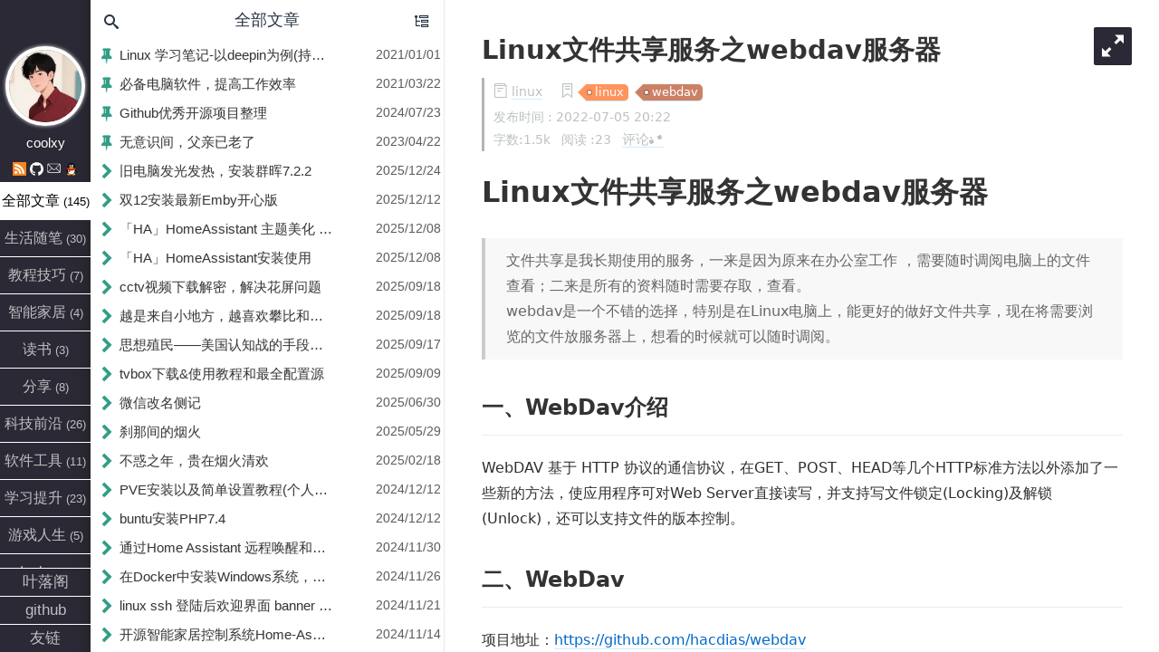

--- FILE ---
content_type: text/html; charset=utf-8
request_url: https://coolxy.top/2022/07/05/webdav/
body_size: 20200
content:
<!DOCTYPE html>
<html>
<head>
  <meta charset="utf-8">
  <title>Linux文件共享服务之webdav服务器 | 长鸿的博客</title>
  <meta name="keywords" content=" linux , webdav ">
  <meta name="description" content="Linux文件共享服务之webdav服务器 | 长鸿的博客">
    <meta name="viewport" content="width=device-width, initial-scale=1, maximum-scale=1">
<meta property="og:type" content="website">
<meta property="og:title" content="about">
<meta property="og:url" content="https://coolxy.top/about/index.html">
<meta property="og:site_name" content="长鸿的博客">
<meta property="og:locale" content="zh_CN">
<meta property="article:published_time" content="2025-09-18T08:18:27.000Z">
<meta property="article:modified_time" content="2025-09-18T08:18:27.504Z">
<meta property="article:author" content="coolxy">
<meta name="twitter:card" content="summary">


<link rel="icon" href="/img/avatar.jpg">

<link href="/css/style.css?v=1.1.0" rel="stylesheet">

<link href="/css/hl_theme/atom-dark.css?v=1.1.0" rel="stylesheet">

<link href="//cdn.jsdelivr.net/npm/animate.css@4.1.0/animate.min.css" rel="stylesheet">

<script src="//cdn.jsdelivr.net/npm/jquery@3.5.1/dist/jquery.min.js"></script>
<script src="/js/titleTip.js?v=1.1.0" ></script>

<script src="//cdn.jsdelivr.net/npm/highlightjs@9.16.2/highlight.pack.min.js"></script>
<script>
    hljs.initHighlightingOnLoad();
</script>

<script src="//cdn.jsdelivr.net/npm/nprogress@0.2.0/nprogress.min.js"></script>



<script src="//cdn.jsdelivr.net/npm/jquery.cookie@1.4.1/jquery.cookie.min.js" ></script>

<script src="/js/iconfont.js?v=1.1.0" ></script>

<meta name="generator" content="Hexo 7.3.0"></head>
<div style="display: none">
  <input class="theme_disqus_on" value="false">
  <input class="theme_preload_comment" value="">
  <input class="theme_blog_path" value="">
  <input id="theme_shortcut" value="true" />
  <input id="theme_highlight_on" value="true" />
  <input id="theme_code_copy" value="true" />
</div>



<body>
<aside class="nav">
    <div class="nav-left">
        <a href="/"
   class="avatar_target">
    <img class="avatar"
         src="/img/avatar.jpg"/>
</a>
<div class="author">
    <span>coolxy</span>
</div>

<div class="icon">
    
        
            <a title="rss"
               href="/atom.xml"
               target="_blank">
                
                    <svg class="iconfont-svg" aria-hidden="true">
                        <use xlink:href="#icon-rss"></use>
                    </svg>
                
            </a>
        
    
        
            <a title="github"
               href="https://github.com/coolxy"
               target="_blank">
                
                    <svg class="iconfont-svg" aria-hidden="true">
                        <use xlink:href="#icon-github"></use>
                    </svg>
                
            </a>
        
    
        
    
        
    
        
    
        
    
        
    
        
    
        
    
        
    
        
    
        
    
        
    
        
            <a title="email"
               href="mailto:admin@admin.top"
               target="_blank">
                
                    <svg class="iconfont-svg" aria-hidden="true">
                        <use xlink:href="#icon-email"></use>
                    </svg>
                
            </a>
        
    
        
            <a title="qq"
               href="http://wpa.qq.com/msgrd?v=3&uin=910009183&site=qq&menu=yes"
               target="_blank">
                
                    <svg class="iconfont-svg" aria-hidden="true">
                        <use xlink:href="#icon-qq"></use>
                    </svg>
                
            </a>
        
    
        
    
        
    
</div>



    <a class="more-menus">更多菜单</a>



<ul>
    <li>
        <div class="all active" data-rel="全部文章">全部文章
            
                <small>(145)</small>
            
        </div>
    </li>
    
        
            
                
    <li>
        <div data-rel="生活随笔">
            
            生活随笔
            <small>(30)</small>
        </div>
        
    </li>

            
        
    
        
            
                
    <li>
        <div data-rel="教程技巧">
            
            教程技巧
            <small>(7)</small>
        </div>
        
    </li>

            
        
    
        
            
                
    <li>
        <div data-rel="智能家居">
            
            智能家居
            <small>(4)</small>
        </div>
        
    </li>

            
        
    
        
            
                
    <li>
        <div data-rel="读书">
            
            读书
            <small>(3)</small>
        </div>
        
    </li>

            
        
    
        
            
                
    <li>
        <div data-rel="分享">
            
            分享
            <small>(8)</small>
        </div>
        
    </li>

            
        
    
        
            
                
    <li>
        <div data-rel="科技前沿">
            
            科技前沿
            <small>(26)</small>
        </div>
        
    </li>

            
        
    
        
            
                
    <li>
        <div data-rel="软件工具">
            
            软件工具
            <small>(11)</small>
        </div>
        
    </li>

            
        
    
        
            
                
    <li>
        <div data-rel="学习提升">
            
            学习提升
            <small>(23)</small>
        </div>
        
    </li>

            
        
    
        
            
                
    <li>
        <div data-rel="游戏人生">
            
            游戏人生
            <small>(5)</small>
        </div>
        
    </li>

            
        
    
        
            
                
    <li>
        <div data-rel="docker">
            
            docker
            <small>(8)</small>
        </div>
        
    </li>

            
        
    
        
            
                
    <li>
        <div data-rel="linux">
            
            linux
            <small>(18)</small>
        </div>
        
    </li>

            
        
    
</ul>
<div class="left-bottom">
    <div class="menus">
        
            
            
                <a class="dynamic-menu "
                   target="_blank"
                        
                   href="http://yelog.org/">叶落阁</a>
        
            
                <a class="dynamic-menu "
                   target="_blank"
                        
                   href="https://github.com/coolxy">github</a>
        
    </div>
    <div>
        
        <a 
                                           class="friends">友链</a>
        
    </div>
</div>
<input type="hidden" id="yelog_site_posts_number" value="145">
<input type="hidden" id="yelog_site_word_count" value="301.8k">
<div style="display: none">
    <span id="busuanzi_value_site_uv"></span>
    <span id="busuanzi_value_site_pv"></span>
</div>

    </div>
    <div class="nav-right">
        <div class="friends-area">
    <div class="friends-title">
        友情链接
        <i class="iconfont icon-left"></i>
    </div>
    <div class="friends-content">
        <ul>
            
            <li><a target="_blank" href="http://yelog.org/">叶落阁</a></li>
            
        </ul>
    </div>
</div>
        <div class="title-list">
    <div class="right-top">
        <div id="default-panel">
            <i class="iconfont icon-search" data-title="搜索 快捷键 i"></i>
            <div class="right-title">全部文章</div>
            <i class="iconfont icon-file-tree" data-title="切换到大纲视图 快捷键 w"></i>
        </div>
        <div id="search-panel">
            <i class="iconfont icon-left" data-title="返回"></i>
            <input id="local-search-input" autocomplete="off"/>
            <label class="border-line" for="input"></label>
            <i class="iconfont icon-case-sensitive" data-title="大小写敏感"></i>
            <i class="iconfont icon-tag" data-title="标签"></i>
        </div>
        <div id="outline-panel" style="display: none">
            <div class="right-title">大纲</div>
            <i class="iconfont icon-list" data-title="切换到文章列表"></i>
        </div>
    </div>

    <div class="tags-list">
    <input id="tag-search" />
    <div class="tag-wrapper">
        
            <li class="article-tag-list-item">
                <i class="iconfont icon-tag"></i><a>10年</a>
            </li>
        
            <li class="article-tag-list-item">
                <i class="iconfont icon-tag"></i><a>2021</a>
            </li>
        
            <li class="article-tag-list-item">
                <i class="iconfont icon-tag"></i><a>2022</a>
            </li>
        
            <li class="article-tag-list-item">
                <i class="iconfont icon-tag"></i><a>3-hexo</a>
            </li>
        
            <li class="article-tag-list-item">
                <i class="iconfont icon-tag"></i><a>备份</a>
            </li>
        
            <li class="article-tag-list-item">
                <i class="iconfont icon-tag"></i><a>传奇私服</a>
            </li>
        
            <li class="article-tag-list-item">
                <i class="iconfont icon-tag"></i><a>导航</a>
            </li>
        
            <li class="article-tag-list-item">
                <i class="iconfont icon-tag"></i><a>电子书下载</a>
            </li>
        
            <li class="article-tag-list-item">
                <i class="iconfont icon-tag"></i><a>读书分享</a>
            </li>
        
            <li class="article-tag-list-item">
                <i class="iconfont icon-tag"></i><a>短信</a>
            </li>
        
            <li class="article-tag-list-item">
                <i class="iconfont icon-tag"></i><a>反向代理</a>
            </li>
        
            <li class="article-tag-list-item">
                <i class="iconfont icon-tag"></i><a>分享</a>
            </li>
        
            <li class="article-tag-list-item">
                <i class="iconfont icon-tag"></i><a>服务器环境</a>
            </li>
        
            <li class="article-tag-list-item">
                <i class="iconfont icon-tag"></i><a>父亲老了</a>
            </li>
        
            <li class="article-tag-list-item">
                <i class="iconfont icon-tag"></i><a>工作效率</a>
            </li>
        
            <li class="article-tag-list-item">
                <i class="iconfont icon-tag"></i><a>共享</a>
            </li>
        
            <li class="article-tag-list-item">
                <i class="iconfont icon-tag"></i><a>挂载webdav</a>
            </li>
        
            <li class="article-tag-list-item">
                <i class="iconfont icon-tag"></i><a>观剧笔记</a>
            </li>
        
            <li class="article-tag-list-item">
                <i class="iconfont icon-tag"></i><a>观影有感</a>
            </li>
        
            <li class="article-tag-list-item">
                <i class="iconfont icon-tag"></i><a>激活</a>
            </li>
        
            <li class="article-tag-list-item">
                <i class="iconfont icon-tag"></i><a>激活码</a>
            </li>
        
            <li class="article-tag-list-item">
                <i class="iconfont icon-tag"></i><a>激活密钥</a>
            </li>
        
            <li class="article-tag-list-item">
                <i class="iconfont icon-tag"></i><a>考试成功</a>
            </li>
        
            <li class="article-tag-list-item">
                <i class="iconfont icon-tag"></i><a>老照片修复</a>
            </li>
        
            <li class="article-tag-list-item">
                <i class="iconfont icon-tag"></i><a>练字修心</a>
            </li>
        
            <li class="article-tag-list-item">
                <i class="iconfont icon-tag"></i><a>领风引擎</a>
            </li>
        
            <li class="article-tag-list-item">
                <i class="iconfont icon-tag"></i><a>路由固件</a>
            </li>
        
            <li class="article-tag-list-item">
                <i class="iconfont icon-tag"></i><a>梅林</a>
            </li>
        
            <li class="article-tag-list-item">
                <i class="iconfont icon-tag"></i><a>密码管理</a>
            </li>
        
            <li class="article-tag-list-item">
                <i class="iconfont icon-tag"></i><a>命令大全</a>
            </li>
        
            <li class="article-tag-list-item">
                <i class="iconfont icon-tag"></i><a>纳兰容若</a>
            </li>
        
            <li class="article-tag-list-item">
                <i class="iconfont icon-tag"></i><a>企业邮箱</a>
            </li>
        
            <li class="article-tag-list-item">
                <i class="iconfont icon-tag"></i><a>全景制作</a>
            </li>
        
            <li class="article-tag-list-item">
                <i class="iconfont icon-tag"></i><a>群晖</a>
            </li>
        
            <li class="article-tag-list-item">
                <i class="iconfont icon-tag"></i><a>人生</a>
            </li>
        
            <li class="article-tag-list-item">
                <i class="iconfont icon-tag"></i><a>人生感悟</a>
            </li>
        
            <li class="article-tag-list-item">
                <i class="iconfont icon-tag"></i><a>人生与哲学</a>
            </li>
        
            <li class="article-tag-list-item">
                <i class="iconfont icon-tag"></i><a>软路由</a>
            </li>
        
            <li class="article-tag-list-item">
                <i class="iconfont icon-tag"></i><a>生活随笔</a>
            </li>
        
            <li class="article-tag-list-item">
                <i class="iconfont icon-tag"></i><a>生活随想</a>
            </li>
        
            <li class="article-tag-list-item">
                <i class="iconfont icon-tag"></i><a>诗词</a>
            </li>
        
            <li class="article-tag-list-item">
                <i class="iconfont icon-tag"></i><a>时钟代码</a>
            </li>
        
            <li class="article-tag-list-item">
                <i class="iconfont icon-tag"></i><a>视频下载</a>
            </li>
        
            <li class="article-tag-list-item">
                <i class="iconfont icon-tag"></i><a>数据库</a>
            </li>
        
            <li class="article-tag-list-item">
                <i class="iconfont icon-tag"></i><a>天龙八部</a>
            </li>
        
            <li class="article-tag-list-item">
                <i class="iconfont icon-tag"></i><a>同步</a>
            </li>
        
            <li class="article-tag-list-item">
                <i class="iconfont icon-tag"></i><a>图书管理系统</a>
            </li>
        
            <li class="article-tag-list-item">
                <i class="iconfont icon-tag"></i><a>网盘</a>
            </li>
        
            <li class="article-tag-list-item">
                <i class="iconfont icon-tag"></i><a>我本是高山</a>
            </li>
        
            <li class="article-tag-list-item">
                <i class="iconfont icon-tag"></i><a>我哭了</a>
            </li>
        
            <li class="article-tag-list-item">
                <i class="iconfont icon-tag"></i><a>系统服务</a>
            </li>
        
            <li class="article-tag-list-item">
                <i class="iconfont icon-tag"></i><a>系统下载</a>
            </li>
        
            <li class="article-tag-list-item">
                <i class="iconfont icon-tag"></i><a>下载</a>
            </li>
        
            <li class="article-tag-list-item">
                <i class="iconfont icon-tag"></i><a>相册</a>
            </li>
        
            <li class="article-tag-list-item">
                <i class="iconfont icon-tag"></i><a>新冠肺炎</a>
            </li>
        
            <li class="article-tag-list-item">
                <i class="iconfont icon-tag"></i><a>修改时间</a>
            </li>
        
            <li class="article-tag-list-item">
                <i class="iconfont icon-tag"></i><a>虚拟机</a>
            </li>
        
            <li class="article-tag-list-item">
                <i class="iconfont icon-tag"></i><a>序列号</a>
            </li>
        
            <li class="article-tag-list-item">
                <i class="iconfont icon-tag"></i><a>学习笔记</a>
            </li>
        
            <li class="article-tag-list-item">
                <i class="iconfont icon-tag"></i><a>音乐</a>
            </li>
        
            <li class="article-tag-list-item">
                <i class="iconfont icon-tag"></i><a>游戏分享</a>
            </li>
        
            <li class="article-tag-list-item">
                <i class="iconfont icon-tag"></i><a>源码</a>
            </li>
        
            <li class="article-tag-list-item">
                <i class="iconfont icon-tag"></i><a>远程桌面</a>
            </li>
        
            <li class="article-tag-list-item">
                <i class="iconfont icon-tag"></i><a>阅读</a>
            </li>
        
            <li class="article-tag-list-item">
                <i class="iconfont icon-tag"></i><a>正则表达式</a>
            </li>
        
            <li class="article-tag-list-item">
                <i class="iconfont icon-tag"></i><a>致秋</a>
            </li>
        
            <li class="article-tag-list-item">
                <i class="iconfont icon-tag"></i><a>智能家居</a>
            </li>
        
            <li class="article-tag-list-item">
                <i class="iconfont icon-tag"></i><a>自动启动</a>
            </li>
        
            <li class="article-tag-list-item">
                <i class="iconfont icon-tag"></i><a>actions</a>
            </li>
        
            <li class="article-tag-list-item">
                <i class="iconfont icon-tag"></i><a>AI</a>
            </li>
        
            <li class="article-tag-list-item">
                <i class="iconfont icon-tag"></i><a>AI智能聊天</a>
            </li>
        
            <li class="article-tag-list-item">
                <i class="iconfont icon-tag"></i><a>airplay</a>
            </li>
        
            <li class="article-tag-list-item">
                <i class="iconfont icon-tag"></i><a>airplay2</a>
            </li>
        
            <li class="article-tag-list-item">
                <i class="iconfont icon-tag"></i><a>alist</a>
            </li>
        
            <li class="article-tag-list-item">
                <i class="iconfont icon-tag"></i><a>alltube</a>
            </li>
        
            <li class="article-tag-list-item">
                <i class="iconfont icon-tag"></i><a>aria2</a>
            </li>
        
            <li class="article-tag-list-item">
                <i class="iconfont icon-tag"></i><a>armbian</a>
            </li>
        
            <li class="article-tag-list-item">
                <i class="iconfont icon-tag"></i><a>bitwarden</a>
            </li>
        
            <li class="article-tag-list-item">
                <i class="iconfont icon-tag"></i><a>cctv视频下载</a>
            </li>
        
            <li class="article-tag-list-item">
                <i class="iconfont icon-tag"></i><a>chatgpt</a>
            </li>
        
            <li class="article-tag-list-item">
                <i class="iconfont icon-tag"></i><a>clash</a>
            </li>
        
            <li class="article-tag-list-item">
                <i class="iconfont icon-tag"></i><a>codingbat</a>
            </li>
        
            <li class="article-tag-list-item">
                <i class="iconfont icon-tag"></i><a>deepin</a>
            </li>
        
            <li class="article-tag-list-item">
                <i class="iconfont icon-tag"></i><a>docker</a>
            </li>
        
            <li class="article-tag-list-item">
                <i class="iconfont icon-tag"></i><a>Emby</a>
            </li>
        
            <li class="article-tag-list-item">
                <i class="iconfont icon-tag"></i><a>fileshare</a>
            </li>
        
            <li class="article-tag-list-item">
                <i class="iconfont icon-tag"></i><a>frp内网穿透</a>
            </li>
        
            <li class="article-tag-list-item">
                <i class="iconfont icon-tag"></i><a>git</a>
            </li>
        
            <li class="article-tag-list-item">
                <i class="iconfont icon-tag"></i><a>github</a>
            </li>
        
            <li class="article-tag-list-item">
                <i class="iconfont icon-tag"></i><a>Github</a>
            </li>
        
            <li class="article-tag-list-item">
                <i class="iconfont icon-tag"></i><a>HA</a>
            </li>
        
            <li class="article-tag-list-item">
                <i class="iconfont icon-tag"></i><a>HelloGitHub</a>
            </li>
        
            <li class="article-tag-list-item">
                <i class="iconfont icon-tag"></i><a>hexo</a>
            </li>
        
            <li class="article-tag-list-item">
                <i class="iconfont icon-tag"></i><a>hide</a>
            </li>
        
            <li class="article-tag-list-item">
                <i class="iconfont icon-tag"></i><a>home-assistant</a>
            </li>
        
            <li class="article-tag-list-item">
                <i class="iconfont icon-tag"></i><a>Home-Assistant</a>
            </li>
        
            <li class="article-tag-list-item">
                <i class="iconfont icon-tag"></i><a>HomeAssistant</a>
            </li>
        
            <li class="article-tag-list-item">
                <i class="iconfont icon-tag"></i><a>HTML</a>
            </li>
        
            <li class="article-tag-list-item">
                <i class="iconfont icon-tag"></i><a>iStore</a>
            </li>
        
            <li class="article-tag-list-item">
                <i class="iconfont icon-tag"></i><a>javascript</a>
            </li>
        
            <li class="article-tag-list-item">
                <i class="iconfont icon-tag"></i><a>js</a>
            </li>
        
            <li class="article-tag-list-item">
                <i class="iconfont icon-tag"></i><a>juicessh</a>
            </li>
        
            <li class="article-tag-list-item">
                <i class="iconfont icon-tag"></i><a>keys</a>
            </li>
        
            <li class="article-tag-list-item">
                <i class="iconfont icon-tag"></i><a>kms</a>
            </li>
        
            <li class="article-tag-list-item">
                <i class="iconfont icon-tag"></i><a>linux</a>
            </li>
        
            <li class="article-tag-list-item">
                <i class="iconfont icon-tag"></i><a>mariadb</a>
            </li>
        
            <li class="article-tag-list-item">
                <i class="iconfont icon-tag"></i><a>markdown</a>
            </li>
        
            <li class="article-tag-list-item">
                <i class="iconfont icon-tag"></i><a>md博客</a>
            </li>
        
            <li class="article-tag-list-item">
                <i class="iconfont icon-tag"></i><a>md语法</a>
            </li>
        
            <li class="article-tag-list-item">
                <i class="iconfont icon-tag"></i><a>memos</a>
            </li>
        
            <li class="article-tag-list-item">
                <i class="iconfont icon-tag"></i><a>merlin</a>
            </li>
        
            <li class="article-tag-list-item">
                <i class="iconfont icon-tag"></i><a>mir2</a>
            </li>
        
            <li class="article-tag-list-item">
                <i class="iconfont icon-tag"></i><a>music</a>
            </li>
        
            <li class="article-tag-list-item">
                <i class="iconfont icon-tag"></i><a>mylove</a>
            </li>
        
            <li class="article-tag-list-item">
                <i class="iconfont icon-tag"></i><a>mysql</a>
            </li>
        
            <li class="article-tag-list-item">
                <i class="iconfont icon-tag"></i><a>navidrome</a>
            </li>
        
            <li class="article-tag-list-item">
                <i class="iconfont icon-tag"></i><a>nemo</a>
            </li>
        
            <li class="article-tag-list-item">
                <i class="iconfont icon-tag"></i><a>nginx</a>
            </li>
        
            <li class="article-tag-list-item">
                <i class="iconfont icon-tag"></i><a>NGrok</a>
            </li>
        
            <li class="article-tag-list-item">
                <i class="iconfont icon-tag"></i><a>node</a>
            </li>
        
            <li class="article-tag-list-item">
                <i class="iconfont icon-tag"></i><a>Node-red</a>
            </li>
        
            <li class="article-tag-list-item">
                <i class="iconfont icon-tag"></i><a>NodeRed</a>
            </li>
        
            <li class="article-tag-list-item">
                <i class="iconfont icon-tag"></i><a>npm</a>
            </li>
        
            <li class="article-tag-list-item">
                <i class="iconfont icon-tag"></i><a>openwrt</a>
            </li>
        
            <li class="article-tag-list-item">
                <i class="iconfont icon-tag"></i><a>password</a>
            </li>
        
            <li class="article-tag-list-item">
                <i class="iconfont icon-tag"></i><a>php</a>
            </li>
        
            <li class="article-tag-list-item">
                <i class="iconfont icon-tag"></i><a>php-fpm</a>
            </li>
        
            <li class="article-tag-list-item">
                <i class="iconfont icon-tag"></i><a>player</a>
            </li>
        
            <li class="article-tag-list-item">
                <i class="iconfont icon-tag"></i><a>pm2</a>
            </li>
        
            <li class="article-tag-list-item">
                <i class="iconfont icon-tag"></i><a>portainer</a>
            </li>
        
            <li class="article-tag-list-item">
                <i class="iconfont icon-tag"></i><a>PVE</a>
            </li>
        
            <li class="article-tag-list-item">
                <i class="iconfont icon-tag"></i><a>python</a>
            </li>
        
            <li class="article-tag-list-item">
                <i class="iconfont icon-tag"></i><a>rc.local</a>
            </li>
        
            <li class="article-tag-list-item">
                <i class="iconfont icon-tag"></i><a>rclone</a>
            </li>
        
            <li class="article-tag-list-item">
                <i class="iconfont icon-tag"></i><a>reader</a>
            </li>
        
            <li class="article-tag-list-item">
                <i class="iconfont icon-tag"></i><a>rsync</a>
            </li>
        
            <li class="article-tag-list-item">
                <i class="iconfont icon-tag"></i><a>rustdesk</a>
            </li>
        
            <li class="article-tag-list-item">
                <i class="iconfont icon-tag"></i><a>samba</a>
            </li>
        
            <li class="article-tag-list-item">
                <i class="iconfont icon-tag"></i><a>shairport</a>
            </li>
        
            <li class="article-tag-list-item">
                <i class="iconfont icon-tag"></i><a>shairport-sync</a>
            </li>
        
            <li class="article-tag-list-item">
                <i class="iconfont icon-tag"></i><a>shell</a>
            </li>
        
            <li class="article-tag-list-item">
                <i class="iconfont icon-tag"></i><a>soft</a>
            </li>
        
            <li class="article-tag-list-item">
                <i class="iconfont icon-tag"></i><a>source</a>
            </li>
        
            <li class="article-tag-list-item">
                <i class="iconfont icon-tag"></i><a>ssh</a>
            </li>
        
            <li class="article-tag-list-item">
                <i class="iconfont icon-tag"></i><a>systemd</a>
            </li>
        
            <li class="article-tag-list-item">
                <i class="iconfont icon-tag"></i><a>teamspeak</a>
            </li>
        
            <li class="article-tag-list-item">
                <i class="iconfont icon-tag"></i><a>twonav</a>
            </li>
        
            <li class="article-tag-list-item">
                <i class="iconfont icon-tag"></i><a>ubuntu</a>
            </li>
        
            <li class="article-tag-list-item">
                <i class="iconfont icon-tag"></i><a>user-agent</a>
            </li>
        
            <li class="article-tag-list-item">
                <i class="iconfont icon-tag"></i><a>v2ray</a>
            </li>
        
            <li class="article-tag-list-item">
                <i class="iconfont icon-tag"></i><a>video</a>
            </li>
        
            <li class="article-tag-list-item">
                <i class="iconfont icon-tag"></i><a>video download</a>
            </li>
        
            <li class="article-tag-list-item">
                <i class="iconfont icon-tag"></i><a>webdav</a>
            </li>
        
            <li class="article-tag-list-item">
                <i class="iconfont icon-tag"></i><a>wikijs</a>
            </li>
        
            <li class="article-tag-list-item">
                <i class="iconfont icon-tag"></i><a>windows</a>
            </li>
        
            <li class="article-tag-list-item">
                <i class="iconfont icon-tag"></i><a>x-ui</a>
            </li>
        
            <li class="article-tag-list-item">
                <i class="iconfont icon-tag"></i><a>xray</a>
            </li>
        
            <li class="article-tag-list-item">
                <i class="iconfont icon-tag"></i><a>you-get</a>
            </li>
        
            <li class="article-tag-list-item">
                <i class="iconfont icon-tag"></i><a>yt-dlp</a>
            </li>
        
    </div>

</div>

    
    <div id="local-search-result">

    </div>
    
    <nav id="title-list-nav">
        
        
        <a id="top" class="全部文章 linux "
           href="/2021/01/01/study-linux/"
           data-tag="linux,deepin"
           data-author="" >
            <span class="post-title" title="Linux 学习笔记-以deepin为例(持续更新)">Linux 学习笔记-以deepin为例(持续更新)</span>
            <span class="post-date" title="2021-01-01 14:18:45">2021/01/01</span>
        </a>
        
        
        <a id="top" class="全部文章 软件工具 "
           href="/2021/03/22/pc-soft/"
           data-tag="soft,工作效率"
           data-author="" >
            <span class="post-title" title="必备电脑软件，提高工作效率">必备电脑软件，提高工作效率</span>
            <span class="post-date" title="2021-03-22 22:15:46">2021/03/22</span>
        </a>
        
        
        <a id="top" class="全部文章 分享 "
           href="/2024/07/23/HelloGithub/"
           data-tag="github"
           data-author="" >
            <span class="post-title" title="Github优秀开源项目整理">Github优秀开源项目整理</span>
            <span class="post-date" title="2024-07-23 22:22:22">2024/07/23</span>
        </a>
        
        
        <a id="top" class="全部文章 生活随笔 "
           href="/2023/04/22/father-is-60/"
           data-tag="父亲老了"
           data-author="" >
            <span class="post-title" title="无意识间，父亲已老了">无意识间，父亲已老了</span>
            <span class="post-date" title="2023-04-22 22:22:22">2023/04/22</span>
        </a>
        
        
        <a  class="全部文章 科技前沿 "
           href="/2025/12/24/install_DSM7.2.2/"
           data-tag="群晖"
           data-author="" >
            <span class="post-title" title="旧电脑发光发热，安装群晖7.2.2">旧电脑发光发热，安装群晖7.2.2</span>
            <span class="post-date" title="2025-12-24 22:55:55">2025/12/24</span>
        </a>
        
        
        <a  class="全部文章 科技前沿 "
           href="/2025/12/12/install_emby_crack/"
           data-tag="Emby"
           data-author="" >
            <span class="post-title" title="双12安装最新Emby开心版">双12安装最新Emby开心版</span>
            <span class="post-date" title="2025-12-12 22:55:55">2025/12/12</span>
        </a>
        
        
        <a  class="全部文章 科技前沿 "
           href="/2025/12/08/HomeAssistant/"
           data-tag="智能家居"
           data-author="" >
            <span class="post-title" title="「HA」HomeAssistant 主题美化 - 侧边栏篇">「HA」HomeAssistant 主题美化 - 侧边栏篇</span>
            <span class="post-date" title="2025-12-08 22:55:55">2025/12/08</span>
        </a>
        
        
        <a  class="全部文章 科技前沿 "
           href="/2025/12/08/Use_HomeAssistant/"
           data-tag="智能家居"
           data-author="" >
            <span class="post-title" title="「HA」HomeAssistant安装使用">「HA」HomeAssistant安装使用</span>
            <span class="post-date" title="2025-12-08 22:55:55">2025/12/08</span>
        </a>
        
        
        <a  class="全部文章 分享 "
           href="/2025/09/18/cctv-video-jiemi/"
           data-tag="分享"
           data-author="" >
            <span class="post-title" title="cctv视频下载解密，解决花屏问题">cctv视频下载解密，解决花屏问题</span>
            <span class="post-date" title="2025-09-18 22:55:55">2025/09/18</span>
        </a>
        
        
        <a  class="全部文章 生活随笔 "
           href="/2025/09/18/from-small-big-bb/"
           data-tag="生活随笔"
           data-author="" >
            <span class="post-title" title="越是来自小地方，越喜欢攀比和炫耀">越是来自小地方，越喜欢攀比和炫耀</span>
            <span class="post-date" title="2025-09-18 07:55:55">2025/09/18</span>
        </a>
        
        
        <a  class="全部文章 分享 "
           href="/2025/09/17/USA-Ideological-colonization/"
           data-tag="分享"
           data-author="" >
            <span class="post-title" title="思想殖民——美国认知战的手段、根源及国际危害">思想殖民——美国认知战的手段、根源及国际危害</span>
            <span class="post-date" title="2025-09-17 07:55:55">2025/09/17</span>
        </a>
        
        
        <a  class="全部文章 分享 "
           href="/2025/09/09/tvbox_source/"
           data-tag="分享"
           data-author="" >
            <span class="post-title" title="tvbox下载&amp;使用教程和最全配置源">tvbox下载&amp;使用教程和最全配置源</span>
            <span class="post-date" title="2025-09-09 22:22:22">2025/09/09</span>
        </a>
        
        
        <a  class="全部文章 生活随笔 "
           href="/2025/06/30/mylive_and_myheart/"
           data-tag="生活随笔"
           data-author="" >
            <span class="post-title" title="微信改名侧记">微信改名侧记</span>
            <span class="post-date" title="2025-06-30 22:22:22">2025/06/30</span>
        </a>
        
        
        <a  class="全部文章 生活随笔 "
           href="/2025/05/29/life_is_yanhuo/"
           data-tag="生活随笔"
           data-author="" >
            <span class="post-title" title="刹那间的烟火">刹那间的烟火</span>
            <span class="post-date" title="2025-05-29 22:22:22">2025/05/29</span>
        </a>
        
        
        <a  class="全部文章 生活随笔 "
           href="/2025/02/18/for_my_fourty_age/"
           data-tag="生活随笔"
           data-author="" >
            <span class="post-title" title="不惑之年，贵在烟火清欢">不惑之年，贵在烟火清欢</span>
            <span class="post-date" title="2025-02-18 22:22:22">2025/02/18</span>
        </a>
        
        
        <a  class="全部文章 科技前沿 "
           href="/2024/12/12/install_use_PVE/"
           data-tag="PVE,虚拟机"
           data-author="" >
            <span class="post-title" title="PVE安装以及简单设置教程(个人记录)">PVE安装以及简单设置教程(个人记录)</span>
            <span class="post-date" title="2024-12-12 22:22:22">2024/12/12</span>
        </a>
        
        
        <a  class="全部文章 分享 "
           href="/2024/12/12/install-php74/"
           data-tag="分享"
           data-author="" >
            <span class="post-title" title="buntu安装PHP7.4">buntu安装PHP7.4</span>
            <span class="post-date" title="2024-12-12 22:22:22">2024/12/12</span>
        </a>
        
        
        <a  class="全部文章 智能家居 "
           href="/2024/11/30/HA_CTL_win/"
           data-tag="windows,home-assistant"
           data-author="" >
            <span class="post-title" title="通过Home Assistant 远程唤醒和关闭家中电脑">通过Home Assistant 远程唤醒和关闭家中电脑</span>
            <span class="post-date" title="2024-11-30 22:22:22">2024/11/30</span>
        </a>
        
        
        <a  class="全部文章 docker "
           href="/2024/11/26/windows_in_docker/"
           data-tag="windows,docker"
           data-author="" >
            <span class="post-title" title="在Docker中安装Windows系统，远程控制">在Docker中安装Windows系统，远程控制</span>
            <span class="post-date" title="2024-11-26 22:22:22">2024/11/26</span>
        </a>
        
        
        <a  class="全部文章 教程技巧 "
           href="/2024/11/21/linux_wellcome/"
           data-tag="linux,ssh"
           data-author="" >
            <span class="post-title" title="linux ssh 登陆后欢迎界面 banner 设置">linux ssh 登陆后欢迎界面 banner 设置</span>
            <span class="post-date" title="2024-11-21 23:13:33">2024/11/21</span>
        </a>
        
        
        <a  class="全部文章 智能家居 "
           href="/2024/11/14/home-assistant/"
           data-tag="Home-Assistant,HA"
           data-author="" >
            <span class="post-title" title="开源智能家居控制系统Home-Assistant">开源智能家居控制系统Home-Assistant</span>
            <span class="post-date" title="2024-11-14 19:58:58">2024/11/14</span>
        </a>
        
        
        <a  class="全部文章 生活随笔 "
           href="/2024/11/05/No_contest_no_gain./"
           data-tag="生活随笔"
           data-author="" >
            <span class="post-title" title="在体制之内，静默与呐喊的边界">在体制之内，静默与呐喊的边界</span>
            <span class="post-date" title="2024-11-05 22:55:55">2024/11/05</span>
        </a>
        
        
        <a  class="全部文章 教程技巧 "
           href="/2024/11/04/rclone_backups/"
           data-tag="rclone,备份"
           data-author="" >
            <span class="post-title" title="Rclone作为备份和同步的基本用法">Rclone作为备份和同步的基本用法</span>
            <span class="post-date" title="2024-11-04 22:22:22">2024/11/04</span>
        </a>
        
        
        <a  class="全部文章 教程技巧 "
           href="/2024/10/22/yunzhan_down/"
           data-tag="电子书下载"
           data-author="" >
            <span class="post-title" title="云展电子书下载">云展电子书下载</span>
            <span class="post-date" title="2024-10-22 22:23:22">2024/10/22</span>
        </a>
        
        
        <a  class="全部文章 教程技巧 "
           href="/2024/10/22/Video_Doanload_New/"
           data-tag="视频下载"
           data-author="" >
            <span class="post-title" title="最新视频下载方法（综合）">最新视频下载方法（综合）</span>
            <span class="post-date" title="2024-10-22 22:22:22">2024/10/22</span>
        </a>
        
        
        <a  class="全部文章 生活随笔 "
           href="/2024/07/23/The_Price_of_Maturation/"
           data-tag="人生感悟"
           data-author="" >
            <span class="post-title" title="成长的代价">成长的代价</span>
            <span class="post-date" title="2024-07-23 23:23:23">2024/07/23</span>
        </a>
        
        
        <a  class="全部文章 生活随笔 "
           href="/2024/07/22/Keeping_a_low_profile/"
           data-tag="人生感悟"
           data-author="" >
            <span class="post-title" title="看透人生本质，所以不再瞎出头">看透人生本质，所以不再瞎出头</span>
            <span class="post-date" title="2024-07-22 22:32:32">2024/07/22</span>
        </a>
        
        
        <a  class="全部文章 科技前沿 "
           href="/2024/07/02/my_book/"
           data-tag="AI"
           data-author="" >
            <span class="post-title" title="用AI写小说，如何？">用AI写小说，如何？</span>
            <span class="post-date" title="2024-07-02 22:32:32">2024/07/02</span>
        </a>
        
        
        <a  class="全部文章 生活随笔 "
           href="/2024/07/01/to_qiyi/"
           data-tag="生活随笔"
           data-author="" >
            <span class="post-title" title="展望未来，共贺党的生日">展望未来，共贺党的生日</span>
            <span class="post-date" title="2024-07-01 22:22:22">2024/07/01</span>
        </a>
        
        
        <a  class="全部文章 docker "
           href="/2024/06/20/docker_projects/"
           data-tag="docker"
           data-author="" >
            <span class="post-title" title="超级好用的Docker项目收藏">超级好用的Docker项目收藏</span>
            <span class="post-date" title="2024-06-20 22:22:22">2024/06/20</span>
        </a>
        
        
        <a  class="全部文章 科技前沿 "
           href="/2024/06/16/shairport_sync-media_center/"
           data-tag="音乐,airplay,shairport-sync"
           data-author="" >
            <span class="post-title" title="用shairport-sync搭建属于自己的airplay点唱机">用shairport-sync搭建属于自己的airplay点唱机</span>
            <span class="post-date" title="2024-06-16 22:22:22">2024/06/16</span>
        </a>
        
        
        <a  class="全部文章 科技前沿 "
           href="/2024/06/08/chatgpt_jailbroken/"
           data-tag="生活随笔,chatgpt,AI"
           data-author="" >
            <span class="post-title" title="ChatGPT 开启越狱模式">ChatGPT 开启越狱模式</span>
            <span class="post-date" title="2024-06-08 22:22:22">2024/06/08</span>
        </a>
        
        
        <a  class="全部文章 科技前沿 "
           href="/2024/06/01/AI_music_xin/"
           data-tag="生活随笔"
           data-author="" >
            <span class="post-title" title="AI音乐">AI音乐</span>
            <span class="post-date" title="2024-06-01 22:22:22">2024/06/01</span>
        </a>
        
        
        <a  class="全部文章 科技前沿 "
           href="/2024/06/01/AI_music_in1/"
           data-tag="生活随笔"
           data-author="" >
            <span class="post-title" title="AI生成歌曲合集">AI生成歌曲合集</span>
            <span class="post-date" title="2024-06-01 22:22:22">2024/06/01</span>
        </a>
        
        
        <a  class="全部文章 生活随笔 "
           href="/2024/05/28/xinanlide/"
           data-tag="生活随笔"
           data-author="" >
            <span class="post-title" title="志闲而少欲，心安而不惧">志闲而少欲，心安而不惧</span>
            <span class="post-date" title="2024-05-28 22:22:22">2024/05/28</span>
        </a>
        
        
        <a  class="全部文章 教程技巧 "
           href="/2024/05/12/HA-NR/"
           data-tag="智能家居,HomeAssistant,NodeRed"
           data-author="" >
            <span class="post-title" title="HomeAssistant和NodeRed的安装和使用">HomeAssistant和NodeRed的安装和使用</span>
            <span class="post-date" title="2024-05-12 22:22:22">2024/05/12</span>
        </a>
        
        
        <a  class="全部文章 教程技巧 "
           href="/2024/05/10/install_node/"
           data-tag="node,pm2"
           data-author="" >
            <span class="post-title" title="node+pm2手动安装部署">node+pm2手动安装部署</span>
            <span class="post-date" title="2024-05-10 22:22:22">2024/05/10</span>
        </a>
        
        
        <a  class="全部文章 生活随笔 "
           href="/2024/04/26/love-my-life/"
           data-tag="生活随笔"
           data-author="" >
            <span class="post-title" title="保持阳光心态，享受平静生活">保持阳光心态，享受平静生活</span>
            <span class="post-date" title="2024-04-26 22:22:22">2024/04/26</span>
        </a>
        
        
        <a  class="全部文章 生活随笔 "
           href="/2024/04/24/xieziyangxing/"
           data-tag="生活随笔"
           data-author="" >
            <span class="post-title" title="墨香静心，笔韵养性">墨香静心，笔韵养性</span>
            <span class="post-date" title="2024-04-24 22:22:22">2024/04/24</span>
        </a>
        
        
        <a  class="全部文章 生活随笔 "
           href="/2024/04/21/fangxiaGLX/"
           data-tag="生活随笔"
           data-author="" >
            <span class="post-title" title="放下功利心，拥有平常心">放下功利心，拥有平常心</span>
            <span class="post-date" title="2024-04-21 22:22:22">2024/04/21</span>
        </a>
        
        
        <a  class="全部文章 读书 "
           href="/2024/04/21/liangjiahe/"
           data-tag="读书分享"
           data-author="" >
            <span class="post-title" title="放下功利心，拥有平常心">放下功利心，拥有平常心</span>
            <span class="post-date" title="2024-04-21 22:22:22">2024/04/21</span>
        </a>
        
        
        <a  class="全部文章 生活随笔 "
           href="/2024/04/20/xiezijingxin/"
           data-tag="练字修心"
           data-author="" >
            <span class="post-title" title="墨香中的宁静与成长：写字修身养性">墨香中的宁静与成长：写字修身养性</span>
            <span class="post-date" title="2024-04-20 22:22:22">2024/04/20</span>
        </a>
        
        
        <a  class="全部文章 分享 "
           href="/2024/02/18/H5_clock_code/"
           data-tag="时钟代码,HTML"
           data-author="" >
            <span class="post-title" title="Html时钟代码">Html时钟代码</span>
            <span class="post-date" title="2024-02-18 21:22:22">2024/02/18</span>
        </a>
        
        
        <a  class="全部文章 游戏人生 "
           href="/2024/01/30/mir_haom2_install/"
           data-tag="传奇私服,领风引擎"
           data-author="" >
            <span class="post-title" title="传奇私服领风引擎使用手记">传奇私服领风引擎使用手记</span>
            <span class="post-date" title="2024-01-30 21:22:22">2024/01/30</span>
        </a>
        
        
        <a  class="全部文章 游戏人生 "
           href="/2024/01/28/mir_game_install/"
           data-tag="传奇私服"
           data-author="" >
            <span class="post-title" title="传奇私服服务端架设">传奇私服服务端架设</span>
            <span class="post-date" title="2024-01-28 21:22:22">2024/01/28</span>
        </a>
        
        
        <a  class="全部文章 游戏人生 "
           href="/2023/12/28/tlbb_game_install-ubuntu/"
           data-tag="天龙八部,服务器环境"
           data-author="" >
            <span class="post-title" title="天龙八部私服环境配置（Ubuntu）">天龙八部私服环境配置（Ubuntu）</span>
            <span class="post-date" title="2023-12-28 22:03:25">2023/12/28</span>
        </a>
        
        
        <a  class="全部文章 "
           href="/2023/12/26/remove_mariadb/"
           data-tag="mariadb,ubuntu"
           data-author="" >
            <span class="post-title" title="在Ubuntu 22.04中完全删除MariaDB-10.06">在Ubuntu 22.04中完全删除MariaDB-10.06</span>
            <span class="post-date" title="2023-12-26 22:03:25">2023/12/26</span>
        </a>
        
        
        <a  class="全部文章 科技前沿 "
           href="/2023/12/25/use_memos/"
           data-tag="memos"
           data-author="" >
            <span class="post-title" title="Memos API 非官方不完全说明">Memos API 非官方不完全说明</span>
            <span class="post-date" title="2023-12-25 22:22:22">2023/12/25</span>
        </a>
        
        
        <a  class="全部文章 科技前沿 "
           href="/2023/12/22/airplay2-shairport/"
           data-tag="airplay2,shairport"
           data-author="" >
            <span class="post-title" title="将软路由、服务器、NAS等搭建airplayer">将软路由、服务器、NAS等搭建airplayer</span>
            <span class="post-date" title="2023-12-22 22:22:22">2023/12/22</span>
        </a>
        
        
        <a  class="全部文章 linux "
           href="/2023/12/18/backdoor-juicessh/"
           data-tag="linux,juicessh"
           data-author="" >
            <span class="post-title" title="记一次个人服务器被侵的排查过程">记一次个人服务器被侵的排查过程</span>
            <span class="post-date" title="2023-12-18 22:22:22">2023/12/18</span>
        </a>
        
        
        <a  class="全部文章 分享 "
           href="/2023/12/02/twonav_pro/"
           data-tag="twonav,导航,源码"
           data-author="" >
            <span class="post-title" title="2023全新TwoNav开源网址破解版导航系统源码 | 去授权版">2023全新TwoNav开源网址破解版导航系统源码 | 去授权版</span>
            <span class="post-date" title="2023-12-02 22:22:22">2023/12/02</span>
        </a>
        
        
        <a  class="全部文章 生活随笔 "
           href="/2023/11/28/Beyond_the_Clouds/"
           data-tag="观影有感,我本是高山"
           data-author="" >
            <span class="post-title" title="《我本是高山》看哭了我">《我本是高山》看哭了我</span>
            <span class="post-date" title="2023-11-28 22:22:22">2023/11/28</span>
        </a>
        
        
        <a  class="全部文章 科技前沿 "
           href="/2023/11/22/files-photo-gallery8/"
           data-tag="php,相册"
           data-author="" >
            <span class="post-title" title="files.photo.gallery8.0破解手记">files.photo.gallery8.0破解手记</span>
            <span class="post-date" title="2023-11-22 22:22:22">2023/11/22</span>
        </a>
        
        
        <a  class="全部文章 科技前沿 "
           href="/2023/11/12/new-shell-fish/"
           data-tag="linux,shell"
           data-author="" >
            <span class="post-title" title="专为 90 后定制的 Shell">专为 90 后定制的 Shell</span>
            <span class="post-date" title="2023-11-12 22:22:22">2023/11/12</span>
        </a>
        
        
        <a  class="全部文章 科技前沿 "
           href="/2023/11/12/ubuntu23-aptsource/"
           data-tag="linux,source"
           data-author="" >
            <span class="post-title" title="Ubuntu 23.04、22.04、18.04国内源">Ubuntu 23.04、22.04、18.04国内源</span>
            <span class="post-date" title="2023-11-12 22:22:22">2023/11/12</span>
        </a>
        
        
        <a  class="全部文章 软件工具 "
           href="/2023/09/05/wechat-videodownload/"
           data-tag="视频下载"
           data-author="" >
            <span class="post-title" title="微信视频号视频下载">微信视频号视频下载</span>
            <span class="post-date" title="2023-09-05 20:13:33">2023/09/05</span>
        </a>
        
        
        
        <a  class="全部文章 生活随笔 "
           href="/2023/06/10/HowToGet-MyLive/"
           data-tag="生活随想"
           data-author="" >
            <span class="post-title" title="工作与生活，我们该如何选？">工作与生活，我们该如何选？</span>
            <span class="post-date" title="2023-06-10 20:13:33">2023/06/10</span>
        </a>
        
        
        <a  class="全部文章 科技前沿 "
           href="/2023/05/28/HelloGitHub/"
           data-tag="HelloGitHub"
           data-author="" >
            <span class="post-title" title="《HelloGitHub》第 86 期">《HelloGitHub》第 86 期</span>
            <span class="post-date" title="2023-05-28 22:22:22">2023/05/28</span>
        </a>
        
        
        <a  class="全部文章 科技前沿 "
           href="/2023/05/15/Business-Email/"
           data-tag="企业邮箱"
           data-author="" >
            <span class="post-title" title="个人也能白嫖！几大免费企业邮箱服务商对比 (免费开通阿里云域名邮箱教程)">个人也能白嫖！几大免费企业邮箱服务商对比 (免费开通阿里云域名邮箱教程)</span>
            <span class="post-date" title="2023-05-15 22:22:22">2023/05/15</span>
        </a>
        
        
        <a  class="全部文章 科技前沿 "
           href="/2023/05/08/old-photo-repair/"
           data-tag="老照片修复"
           data-author="" >
            <span class="post-title" title="5款AI老照片修复工具的横向比较">5款AI老照片修复工具的横向比较</span>
            <span class="post-date" title="2023-05-08 22:22:22">2023/05/08</span>
        </a>
        
        
        <a  class="全部文章 科技前沿 "
           href="/2023/04/26/AITalk-bbs/"
           data-tag="AI智能聊天"
           data-author="" >
            <span class="post-title" title="AI智能聊天，AI讨论">AI智能聊天，AI讨论</span>
            <span class="post-date" title="2023-04-26 22:22:22">2023/04/26</span>
        </a>
        
        
        <a  class="全部文章 读书 "
           href="/2023/04/26/chatgpt-talk-NewThought/"
           data-tag="学习笔记"
           data-author="" >
            <span class="post-title" title="习近平新时代中国特色社会主义思学习笔记">习近平新时代中国特色社会主义思学习笔记</span>
            <span class="post-date" title="2023-04-26 22:22:22">2023/04/26</span>
        </a>
        
        
        <a  class="全部文章 科技前沿 "
           href="/2023/04/22/npm-node/"
           data-tag="npm"
           data-author="" >
            <span class="post-title" title="让npm run dev在Linux后台持久运行">让npm run dev在Linux后台持久运行</span>
            <span class="post-date" title="2023-04-22 22:22:22">2023/04/22</span>
        </a>
        
        
        <a  class="全部文章 读书 "
           href="/2023/04/20/watching-TV-notes/"
           data-tag="观剧笔记"
           data-author="" >
            <span class="post-title" title="观影观剧笔记">观影观剧笔记</span>
            <span class="post-date" title="2023-04-20 22:22:22">2023/04/20</span>
        </a>
        
        
        <a  class="全部文章 科技前沿 "
           href="/2023/04/17/sms-code/"
           data-tag="短信"
           data-author="" >
            <span class="post-title" title="在线接收短信">在线接收短信</span>
            <span class="post-date" title="2023-04-17 22:22:22">2023/04/17</span>
        </a>
        
        
        <a  class="全部文章 学习提升 "
           href="/2023/04/04/github-action-hexo/"
           data-tag="Github,actions"
           data-author="" >
            <span class="post-title" title="利用 Github Actions 自动部署 Hexo 博客">利用 Github Actions 自动部署 Hexo 博客</span>
            <span class="post-date" title="2023-04-04 22:22:22">2023/04/04</span>
        </a>
        
        
        <a  class="全部文章 科技前沿 "
           href="/2023/04/01/git-github/"
           data-tag="github"
           data-author="" >
            <span class="post-title" title="git-github错误解决方法">git-github错误解决方法</span>
            <span class="post-date" title="2023-04-01 22:22:22">2023/04/01</span>
        </a>
        
        
        <a  class="全部文章 linux "
           href="/2023/03/31/chatgpt-ubuntu-frp/"
           data-tag="chatgpt,frp内网穿透"
           data-author="" >
            <span class="post-title" title="chatgpt-ubuntu中通过二进制安装frpc，实现内网穿透">chatgpt-ubuntu中通过二进制安装frpc，实现内网穿透</span>
            <span class="post-date" title="2023-03-31 22:22:22">2023/03/31</span>
        </a>
        
        
        <a  class="全部文章 linux "
           href="/2023/03/31/ubuntu-install-nginx/"
           data-tag="nginx,chatgpt"
           data-author="" >
            <span class="post-title" title="chatgpt：ubuntu server安装nginx">chatgpt：ubuntu server安装nginx</span>
            <span class="post-date" title="2023-03-31 22:22:22">2023/03/31</span>
        </a>
        
        
        <a  class="全部文章 科技前沿 "
           href="/2023/03/31/chatgpt-install-use-mariadb/"
           data-tag="mariadb,chatgpt"
           data-author="" >
            <span class="post-title" title="chatgpt-安装mariadb数据库">chatgpt-安装mariadb数据库</span>
            <span class="post-date" title="2023-03-31 22:22:22">2023/03/31</span>
        </a>
        
        
        <a  class="全部文章 科技前沿 "
           href="/2023/03/28/deploy-chatgpt/"
           data-tag="chatgpt"
           data-author="" >
            <span class="post-title" title="通过github和vercel部署ChatGPT">通过github和vercel部署ChatGPT</span>
            <span class="post-date" title="2023-03-28 22:22:22">2023/03/28</span>
        </a>
        
        
        <a  class="全部文章 生活随笔 "
           href="/2023/03/22/ToMySelf-10YearsLater/"
           data-tag="10年"
           data-author="" >
            <span class="post-title" title="写给10年后的自己">写给10年后的自己</span>
            <span class="post-date" title="2023-03-22 22:22:22">2023/03/22</span>
        </a>
        
        
        <a  class="全部文章 软件工具 "
           href="/2023/03/20/Panorama/"
           data-tag="全景制作"
           data-author="" >
            <span class="post-title" title="6年不可錯過的ArcSoft Panorama Maker 2023及其最佳替代品">6年不可錯過的ArcSoft Panorama Maker 2023及其最佳替代品</span>
            <span class="post-date" title="2023-03-20 19:58:58">2023/03/20</span>
        </a>
        
        
        <a  class="全部文章 学习提升 "
           href="/2023/03/20/install-python3/"
           data-tag="python"
           data-author="" >
            <span class="post-title" title="linux下安装python3.10">linux下安装python3.10</span>
            <span class="post-date" title="2023-03-20 19:58:58">2023/03/20</span>
        </a>
        
        
        <a  class="全部文章 智能家居 "
           href="/2023/02/15/nodered/"
           data-tag="智能家居,Node-red"
           data-author="" >
            <span class="post-title" title="自动化系统NodeRed安装使用">自动化系统NodeRed安装使用</span>
            <span class="post-date" title="2023-02-15 19:58:58">2023/02/15</span>
        </a>
        
        
        <a  class="全部文章 游戏人生 "
           href="/2023/02/09/mir-setup/"
           data-tag="mir2,传奇私服"
           data-author="" >
            <span class="post-title" title="传奇私服架设教程（自用，缅怀青春）">传奇私服架设教程（自用，缅怀青春）</span>
            <span class="post-date" title="2023-02-09 19:58:58">2023/02/09</span>
        </a>
        
        
        <a  class="全部文章 软件工具 "
           href="/2023/01/28/download-cctv-video/"
           data-tag="cctv视频下载"
           data-author="" >
            <span class="post-title" title="CCTV视频下载方法">CCTV视频下载方法</span>
            <span class="post-date" title="2023-01-28 19:58:58">2023/01/28</span>
        </a>
        
        
        <a  class="全部文章 docker "
           href="/2023/01/15/talebook/"
           data-tag="docker,图书管理系统"
           data-author="" >
            <span class="post-title" title="简单好用的图书管理系统">简单好用的图书管理系统</span>
            <span class="post-date" title="2023-01-15 19:58:58">2023/01/15</span>
        </a>
        
        
        <a  class="全部文章 linux "
           href="/2023/01/09/use-nemo/"
           data-tag="nemo"
           data-author="" >
            <span class="post-title" title="linux下安装使用Nemo文件管理器">linux下安装使用Nemo文件管理器</span>
            <span class="post-date" title="2023-01-09 19:58:58">2023/01/09</span>
        </a>
        
        
        <a  class="全部文章 docker "
           href="/2022/11/22/docker-install-openwrt/"
           data-tag="openwrt"
           data-author="" >
            <span class="post-title" title="Docker版OpenWrt旁路由安装设置教程">Docker版OpenWrt旁路由安装设置教程</span>
            <span class="post-date" title="2022-11-22 22:33:55">2022/11/22</span>
        </a>
        
        
        <a  class="全部文章 linux "
           href="/2022/11/11/ngrok/"
           data-tag="NGrok"
           data-author="" >
            <span class="post-title" title="NGrok服务器搭建IT TUN">NGrok服务器搭建IT TUN</span>
            <span class="post-date" title="2022-11-11 22:33:55">2022/11/11</span>
        </a>
        
        
        <a  class="全部文章 软件工具 "
           href="/2022/10/15/rustdesk/"
           data-tag="rustdesk,远程桌面"
           data-author="" >
            <span class="post-title" title="docker搭建远程桌面控制中继rustdesk">docker搭建远程桌面控制中继rustdesk</span>
            <span class="post-date" title="2022-10-15 22:33:55">2022/10/15</span>
        </a>
        
        
        <a  class="全部文章 软件工具 "
           href="/2022/10/15/alltube-4kdownlowd/"
           data-tag="alltube"
           data-author="" >
            <span class="post-title" title="视频下载服务搭建—AllTube">视频下载服务搭建—AllTube</span>
            <span class="post-date" title="2022-10-15 22:33:55">2022/10/15</span>
        </a>
        
        
        <a  class="全部文章 软件工具 "
           href="/2022/09/15/kms-server/"
           data-tag="kms,激活"
           data-author="" >
            <span class="post-title" title="OpenWrt 搭建 KMS 服务器激活windows、Office">OpenWrt 搭建 KMS 服务器激活windows、Office</span>
            <span class="post-date" title="2022-09-15 22:33:55">2022/09/15</span>
        </a>
        
        
        <a  class="全部文章 linux "
           href="/2022/09/12/linux-systemd-service/"
           data-tag="systemd,系统服务"
           data-author="" >
            <span class="post-title" title="linux中系统服务管理学习手记">linux中系统服务管理学习手记</span>
            <span class="post-date" title="2022-09-12 22:33:55">2022/09/12</span>
        </a>
        
        
        <a  class="全部文章 科技前沿 "
           href="/2022/09/10/my-teamspeek/"
           data-tag="teamspeak"
           data-author="" >
            <span class="post-title" title="语音服务器搭建,教你自建团队语音服务器">语音服务器搭建,教你自建团队语音服务器</span>
            <span class="post-date" title="2022-09-10 22:33:55">2022/09/10</span>
        </a>
        
        
        <a  class="全部文章 软件工具 "
           href="/2022/09/10/rsync-no-password-sync/"
           data-tag="rsync,同步"
           data-author="" >
            <span class="post-title" title="简单两步实现 RSYNC 自动同步文件免密">简单两步实现 RSYNC 自动同步文件免密</span>
            <span class="post-date" title="2022-09-10 22:33:55">2022/09/10</span>
        </a>
        
        
        <a  class="全部文章 linux "
           href="/2022/09/01/armbian-update-time/"
           data-tag="armbian,修改时间"
           data-author="" >
            <span class="post-title" title="armbian修改时间和时区">armbian修改时间和时区</span>
            <span class="post-date" title="2022-09-01 22:33:55">2022/09/01</span>
        </a>
        
        
        <a  class="全部文章 智能家居 "
           href="/2022/08/29/install-openwrt-istore/"
           data-tag="openwrt,软路由,iStore"
           data-author="" >
            <span class="post-title" title="openwrt软路由iStore的安装使用手记">openwrt软路由iStore的安装使用手记</span>
            <span class="post-date" title="2022-08-29 22:33:55">2022/08/29</span>
        </a>
        
        
        <a  class="全部文章 科技前沿 "
           href="/2022/08/23/alist/"
           data-tag="网盘,alist"
           data-author="" >
            <span class="post-title" title="网盘直链程序—AList，支持市面上几乎所有网盘">网盘直链程序—AList，支持市面上几乎所有网盘</span>
            <span class="post-date" title="2022-08-23 22:33:55">2022/08/23</span>
        </a>
        
        
        <a  class="全部文章 软件工具 "
           href="/2022/08/08/pichome/"
           data-tag="相册"
           data-author="" >
            <span class="post-title" title="PicHome开源炫酷相册系统">PicHome开源炫酷相册系统</span>
            <span class="post-date" title="2022-08-08 21:33:55">2022/08/08</span>
        </a>
        
        
        <a  class="全部文章 软件工具 "
           href="/2022/08/07/file_photo_video-share/"
           data-tag="fileshare,相册,网盘"
           data-author="" >
            <span class="post-title" title="Files—单文件 PHP文件、相册管理器files.photo.gallery">Files—单文件 PHP文件、相册管理器files.photo.gallery</span>
            <span class="post-date" title="2022-08-07 00:33:55">2022/08/07</span>
        </a>
        
        
        <a  class="全部文章 教程技巧 "
           href="/2022/08/04/creat-wikijs/"
           data-tag="wikijs"
           data-author="" >
            <span class="post-title" title="基于 Wiki.js 搭建知识库系统">基于 Wiki.js 搭建知识库系统</span>
            <span class="post-date" title="2022-08-04 00:33:55">2022/08/04</span>
        </a>
        
        
        <a  class="全部文章 docker "
           href="/2022/07/31/free-music-/"
           data-tag="docker,music,navidrome,音乐"
           data-author="" >
            <span class="post-title" title="Docker搭建自由音乐播放软件—Navidrome">Docker搭建自由音乐播放软件—Navidrome</span>
            <span class="post-date" title="2022-07-31 00:33:55">2022/07/31</span>
        </a>
        
        
        <a  class="全部文章 docker "
           href="/2022/07/31/use-docker-portainer/"
           data-tag="docker,portainer"
           data-author="" >
            <span class="post-title" title="安装使用Docker和portainer面板">安装使用Docker和portainer面板</span>
            <span class="post-date" title="2022-07-31 00:33:55">2022/07/31</span>
        </a>
        
        
        
        <a  class="全部文章 linux "
           href="/2022/07/26/ubuntu-rc.local/"
           data-tag="linux,rc.local,自动启动"
           data-author="" >
            <span class="post-title" title="Ubuntu22.04 解决开机无法自动启动服务(/ETC/RC.LOCAL)">Ubuntu22.04 解决开机无法自动启动服务(/ETC/RC.LOCAL)</span>
            <span class="post-date" title="2022-07-26 20:22:33">2022/07/26</span>
        </a>
        
        
        <a  class="全部文章 linux "
           href="/2022/07/25/linux-aria2/"
           data-tag="linux,aria2,下载"
           data-author="" >
            <span class="post-title" title="ubuntu服务器下安装使用aria2下载器">ubuntu服务器下安装使用aria2下载器</span>
            <span class="post-date" title="2022-07-25 20:22:33">2022/07/25</span>
        </a>
        
        
        <a  class="全部文章 学习提升 "
           href="/2022/07/17/shi-nalanrongro/"
           data-tag="纳兰容若,诗词"
           data-author="" >
            <span class="post-title" title="纳兰容若典藏诗词">纳兰容若典藏诗词</span>
            <span class="post-date" title="2022-07-17 20:22:22">2022/07/17</span>
        </a>
        
        
        <a  class="全部文章 linux "
           href="/2022/07/16/mount-webdav/"
           data-tag="webdav,挂载webdav"
           data-author="" >
            <span class="post-title" title="Linux和windows系统挂载 WebDAV 为本地磁盘">Linux和windows系统挂载 WebDAV 为本地磁盘</span>
            <span class="post-date" title="2022-07-16 20:22:22">2022/07/16</span>
        </a>
        
        
        <a  class="全部文章 linux "
           href="/2022/07/11/ubuntu-install-nginx/"
           data-tag="nginx,反向代理"
           data-author="" >
            <span class="post-title" title="ubuntu 源码编译安装nginx">ubuntu 源码编译安装nginx</span>
            <span class="post-date" title="2022-07-11 20:22:22">2022/07/11</span>
        </a>
        
        
        <a  class="全部文章 linux "
           href="/2022/07/05/webdav/"
           data-tag="linux,webdav"
           data-author="" >
            <span class="post-title" title="Linux文件共享服务之webdav服务器">Linux文件共享服务之webdav服务器</span>
            <span class="post-date" title="2022-07-05 20:22:33">2022/07/05</span>
        </a>
        
        
        <a  class="全部文章 学习提升 "
           href="/2022/06/28/study-php/"
           data-tag="php"
           data-author="" >
            <span class="post-title" title="业余学习PHP手记">业余学习PHP手记</span>
            <span class="post-date" title="2022-06-28 20:13:33">2022/06/28</span>
        </a>
        
        
        <a  class="全部文章 docker "
           href="/2022/06/15/docker-bitwarden/"
           data-tag="docker,bitwarden,密码管理"
           data-author="" >
            <span class="post-title" title="Docker中部署bitwarden服务器">Docker中部署bitwarden服务器</span>
            <span class="post-date" title="2022-06-15 20:22:22">2022/06/15</span>
        </a>
        
        
        <a  class="全部文章 学习提升 "
           href="/2022/06/15/script-getdomain/"
           data-tag="js,javascript"
           data-author="" >
            <span class="post-title" title="html中用JS获取页面域名、端口等信息">html中用JS获取页面域名、端口等信息</span>
            <span class="post-date" title="2022-06-15 20:22:22">2022/06/15</span>
        </a>
        
        
        <a  class="全部文章 linux "
           href="/2022/06/12/use-nginx/"
           data-tag="nginx,php-fpm,php"
           data-author="" >
            <span class="post-title" title="Ubuntu-中安装Nginx+php-fpm填坑日记">Ubuntu-中安装Nginx+php-fpm填坑日记</span>
            <span class="post-date" title="2022-06-12 20:22:22">2022/06/12</span>
        </a>
        
        
        <a  class="全部文章 docker "
           href="/2022/06/10/web-reader/"
           data-tag="reader,docker,阅读"
           data-author="" >
            <span class="post-title" title="自己的网文阅读器 安卓的“阅读”APP网页版">自己的网文阅读器 安卓的“阅读”APP网页版</span>
            <span class="post-date" title="2022-06-10 20:22:33">2022/06/10</span>
        </a>
        
        
        
        <a  class="全部文章 学习提升 "
           href="/2022/06/05/python-def/"
           data-tag="python"
           data-author="" >
            <span class="post-title" title="Python各个库的使用方法">Python各个库的使用方法</span>
            <span class="post-date" title="2022-06-05 20:22:33">2022/06/05</span>
        </a>
        
        
        <a  class="全部文章 linux "
           href="/2022/05/31/system-down/"
           data-tag="linux,windows,系统下载"
           data-author="" >
            <span class="post-title" title="PC系统（windows、Linux）下载地址收集">PC系统（windows、Linux）下载地址收集</span>
            <span class="post-date" title="2022-05-31 20:13:33">2022/05/31</span>
        </a>
        
        
        <a  class="全部文章 学习提升 "
           href="/2022/05/26/hexo-password/"
           data-tag="hexo,password"
           data-author="" >
            <span class="post-title" title="Hexo博客中给文章加密码访问">Hexo博客中给文章加密码访问</span>
            <span class="post-date" title="2022-05-26 20:13:33">2022/05/26</span>
        </a>
        
        
        <a  class="全部文章 linux "
           href="/2022/05/22/linux-video-players/"
           data-tag="linux,video,player"
           data-author="" >
            <span class="post-title" title="16个Linux最佳开源视频播放器">16个Linux最佳开源视频播放器</span>
            <span class="post-date" title="2022-05-22 22:13:33">2022/05/22</span>
        </a>
        
        
        
        <a  class="全部文章 学习提升 "
           href="/2022/01/09/mariadb-use/"
           data-tag="mariadb,mysql,数据库"
           data-author="" >
            <span class="post-title" title="MySQL[mariadb]数据库入门知识">MySQL[mariadb]数据库入门知识</span>
            <span class="post-date" title="2022-01-09 22:13:33">2022/01/09</span>
        </a>
        
        
        <a  class="全部文章 学习提升 "
           href="/2021/12/12/download-web-video/"
           data-tag="视频下载,video download"
           data-author="" >
            <span class="post-title" title="web在线视频下载方法">web在线视频下载方法</span>
            <span class="post-date" title="2021-12-12 22:13:33">2021/12/12</span>
        </a>
        
        
        <a  class="全部文章 学习提升 "
           href="/2021/12/09/linux-hexo-github-blog/"
           data-tag="linux,hexo,github"
           data-author="" >
            <span class="post-title" title="Linux下Hexo+GitHub搭建个人博客">Linux下Hexo+GitHub搭建个人博客</span>
            <span class="post-date" title="2021-12-09 18:25:36">2021/12/09</span>
        </a>
        
        
        <a  class="全部文章 生活随笔 "
           href="/2021/11/26/to-2022-year/"
           data-tag="2022"
           data-author="" >
            <span class="post-title" title="致即将到来的2022年">致即将到来的2022年</span>
            <span class="post-date" title="2021-11-26 21:13:33">2021/11/26</span>
        </a>
        
        
        <a  class="全部文章 学习提升 "
           href="/2021/11/25/openwrt-router/"
           data-tag="openwrt,软路由"
           data-author="" >
            <span class="post-title" title="软路由openwrt使用基本教程">软路由openwrt使用基本教程</span>
            <span class="post-date" title="2021-11-25 21:13:33">2021/11/25</span>
        </a>
        
        
        <a  class="全部文章 学习提升 "
           href="/2021/11/24/merlin-router/"
           data-tag="路由固件,merlin,梅林"
           data-author="" >
            <span class="post-title" title="梅林固件使用手记">梅林固件使用手记</span>
            <span class="post-date" title="2021-11-24 23:13:33">2021/11/24</span>
        </a>
        
        
        <a  class="全部文章 linux "
           href="/2021/11/22/linux-shell-all/"
           data-tag="linux,shell,命令大全"
           data-author="" >
            <span class="post-title" title="Linux 命令大全">Linux 命令大全</span>
            <span class="post-date" title="2021-11-22 22:15:46">2021/11/22</span>
        </a>
        
        
        <a  class="全部文章 学习提升 "
           href="/2021/03/18/md-blog-grammar/"
           data-tag="markdown,md博客,md语法"
           data-author="" >
            <span class="post-title" title="md博客文章用到的markdown语法">md博客文章用到的markdown语法</span>
            <span class="post-date" title="2021-03-18 22:11:02">2021/03/18</span>
        </a>
        
        
        <a  class="全部文章 学习提升 "
           href="/2021/03/18/aria2-linux/"
           data-tag="aria2,下载"
           data-author="" >
            <span class="post-title" title="Linux下Aria2完整安装及使用教程">Linux下Aria2完整安装及使用教程</span>
            <span class="post-date" title="2021-03-18 21:22:23">2021/03/18</span>
        </a>
        
        
        <a  class="全部文章 学习提升 "
           href="/2021/03/15/regex/"
           data-tag="正则表达式"
           data-author="" >
            <span class="post-title" title="超级强大且好用的正则表达式">超级强大且好用的正则表达式</span>
            <span class="post-date" title="2021-03-15 14:18:45">2021/03/15</span>
        </a>
        
        
        <a  class="全部文章 linux "
           href="/2021/03/15/win-linux-share/"
           data-tag="deepin,samba,共享"
           data-author="" >
            <span class="post-title" title="Linux桌面环境与Win10之间共享文件夹的互相访问（基于Samba，以Deepin为例）">Linux桌面环境与Win10之间共享文件夹的互相访问（基于Samba，以Deepin为例）</span>
            <span class="post-date" title="2021-03-15 01:30:25">2021/03/15</span>
        </a>
        
        
        <a  class="全部文章 游戏人生 "
           href="/2021/03/12/2000games-source/"
           data-tag="游戏分享"
           data-author="" >
            <span class="post-title" title="2000套游戏私服源码分享">2000套游戏私服源码分享</span>
            <span class="post-date" title="2021-03-12 14:18:45">2021/03/12</span>
        </a>
        
        
        <a  class="全部文章 学习提升 "
           href="/2021/03/11/git-err/"
           data-tag="git,github"
           data-author="" >
            <span class="post-title" title="git 使用错误解决办法汇总">git 使用错误解决办法汇总</span>
            <span class="post-date" title="2021-03-11 22:03:25">2021/03/11</span>
        </a>
        
        
        <a  class="全部文章 学习提升 "
           href="/2021/03/09/hexo-create-blog/"
           data-tag="hexo"
           data-author="" >
            <span class="post-title" title="使用hexo+github搭建免费个人博客详细教程">使用hexo+github搭建免费个人博客详细教程</span>
            <span class="post-date" title="2021-03-09 19:58:58">2021/03/09</span>
        </a>
        
        
        <a  class="全部文章 学习提升 "
           href="/2021/03/03/3-hexo-used/"
           data-tag="3-hexo"
           data-author="" >
            <span class="post-title" title="3-hexo主题使用说明">3-hexo主题使用说明</span>
            <span class="post-date" title="2021-03-03 19:25:36">2021/03/03</span>
        </a>
        
        
        <a  class="全部文章 "
           href="/2021/03/03/about-index/"
           data-tag=""
           data-author="" >
            <span class="post-title" title="关于博主长鸿">关于博主长鸿</span>
            <span class="post-date" title="2021-03-03 18:35:27">2021/03/03</span>
        </a>
        
        
        <a  class="全部文章 生活随笔 "
           href="/2020/11/26/love-live/"
           data-tag=""
           data-author="" >
            <span class="post-title" title="热爱生活，抛弃过去">热爱生活，抛弃过去</span>
            <span class="post-date" title="2020-11-26 19:58:58">2020/11/26</span>
        </a>
        
        
        <a  class="全部文章 生活随笔 "
           href="/2020/11/05/to-2021/"
           data-tag="2021"
           data-author="" >
            <span class="post-title" title="致2021年">致2021年</span>
            <span class="post-date" title="2020-11-05 18:58:58">2020/11/05</span>
        </a>
        
        
        <a  class="全部文章 软件工具 "
           href="/2020/07/28/soft-Keys/"
           data-tag="keys,激活密钥,序列号,激活码"
           data-author="" >
            <span class="post-title" title="精心收集的软件激活密钥(序列号、激活码、SN、KEY)">精心收集的软件激活密钥(序列号、激活码、SN、KEY)</span>
            <span class="post-date" title="2020-07-28 08:08:38">2020/07/28</span>
        </a>
        
        
        <a  class="全部文章 学习提升 "
           href="/2020/07/05/coding-logic/"
           data-tag="python,codingbat"
           data-author="" >
            <span class="post-title" title="python练习园地（三）——Logic篇">python练习园地（三）——Logic篇</span>
            <span class="post-date" title="2020-07-05 19:03:25">2020/07/05</span>
        </a>
        
        
        <a  class="全部文章 学习提升 "
           href="/2020/07/01/codingbat-string/"
           data-tag="python"
           data-author="" >
            <span class="post-title" title="python练习园地（二）——string篇">python练习园地（二）——string篇</span>
            <span class="post-date" title="2020-07-01 21:03:25">2020/07/01</span>
        </a>
        
        
        <a  class="全部文章 生活随笔 "
           href="/2020/07/01/to-latter-half-year/"
           data-tag="新冠肺炎,我哭了"
           data-author="" >
            <span class="post-title" title="致2020年下半年">致2020年下半年</span>
            <span class="post-date" title="2020-07-01 08:08:28">2020/07/01</span>
        </a>
        
        
        <a  class="全部文章 学习提升 "
           href="/2020/06/21/codingbat-warmup/"
           data-tag="python"
           data-author="" >
            <span class="post-title" title="python练习园地（一）——Warmup篇">python练习园地（一）——Warmup篇</span>
            <span class="post-date" title="2020-06-21 22:03:25">2020/06/21</span>
        </a>
        
        
        <a  class="全部文章 分享 "
           href="/2020/06/19/user-agent/"
           data-tag="user-agent"
           data-author="" >
            <span class="post-title" title="浏览器user-agent大全">浏览器user-agent大全</span>
            <span class="post-date" title="2020-06-19 21:03:25">2020/06/19</span>
        </a>
        
        
        <a  class="全部文章 学习提升 "
           href="/2020/06/18/python-exercise/"
           data-tag="python"
           data-author="" >
            <span class="post-title" title="Python经典习题代码">Python经典习题代码</span>
            <span class="post-date" title="2020-06-18 13:03:25">2020/06/18</span>
        </a>
        
        
        <a  class="全部文章 学习提升 "
           href="/2020/06/17/markdown-usage/"
           data-tag="markdown"
           data-author="" >
            <span class="post-title" title="Markdown使用方法">Markdown使用方法</span>
            <span class="post-date" title="2020-06-17 22:03:25">2020/06/17</span>
        </a>
        
        
        <a  class="全部文章 生活随笔 "
           href="/2020/06/17/one/"
           data-tag=""
           data-author="" >
            <span class="post-title" title="保持童心">保持童心</span>
            <span class="post-date" title="2020-06-17 22:03:25">2020/06/17</span>
        </a>
        
        
        <a  class="全部文章 生活随笔 "
           href="/2020/06/17/restart-blog/"
           data-tag="人生与哲学"
           data-author="" >
            <span class="post-title" title="重开博客，重启人生">重开博客，重启人生</span>
            <span class="post-date" title="2020-06-17 15:03:25">2020/06/17</span>
        </a>
        
        
        <a  class="全部文章 生活随笔 "
           href="/2011/11/11/find-four-peple/"
           data-tag=""
           data-author="" >
            <span class="post-title" title="人生要找到的四个人">人生要找到的四个人</span>
            <span class="post-date" title="2011-11-11 20:20:20">2011/11/11</span>
        </a>
        
        
        <a  class="全部文章 生活随笔 "
           href="/2009/11/11/test-access/"
           data-tag="考试成功"
           data-author="" >
            <span class="post-title" title="考试成功以后">考试成功以后</span>
            <span class="post-date" title="2009-11-11 20:20:20">2009/11/11</span>
        </a>
        
        
        <a  class="全部文章 生活随笔 "
           href="/2008/02/12/life-like-travel/"
           data-tag="人生"
           data-author="" >
            <span class="post-title" title="人生就像一次旅行">人生就像一次旅行</span>
            <span class="post-date" title="2008-02-12 22:03:25">2008/02/12</span>
        </a>
        
        <div id="no-item-tips">

        </div>
    </nav>
    <div id="outline-list">
    </div>
</div>

    </div>
    <div class="hide-list">
        <div class="semicircle" data-title="切换全屏 快捷键 s">
            <div class="brackets first"><</div>
            <div class="brackets">&gt;</div>
        </div>
    </div>
</aside>
<div id="post">
    <div class="pjax">
        <article id="post-webdav" class="article article-type-post" itemscope itemprop="blogPost">
    
        <h1 class="article-title">Linux文件共享服务之webdav服务器</h1>
    
    <div class="article-meta">
        
        
        
        <span class="book">
            <i class="iconfont icon-category"></i>
            
            
            <a  data-rel="linux">linux</a>
            
        </span>
        
        
        <span class="tag">
            <i class="iconfont icon-tag"></i>
            
            <a class="color1">linux</a>
            
            <a class="color2">webdav</a>
            
        </span>
        
    </div>
    <div class="article-meta">
        
            发布时间 : <time class="date" title='最后更新: 2024-12-17 08:31:00'>2022-07-05 20:22</time>
        
    </div>
    <div class="article-meta">
        
        <span>字数:1.5k</span>
        
        
        <span id="busuanzi_container_page_pv">
            阅读 :<span id="busuanzi_value_page_pv">
                <span class="count-comment">
                    <span class="spinner">
                      <div class="cube1"></div>
                      <div class="cube2"></div>
                    </span>
                </span>
            </span>
        </span>
        
        
        <span class="top-comment" title="跳转至评论区">
            <a href="#comments">
                评论:<span class="count-comment">
                    <span class="spinner">
                      <div class="cube1"></div>
                      <div class="cube2"></div>
                    </span>
                </span>
            </a>
        </span>
        
    </div>
    
    <div class="toc-ref">
    
        <ol class="toc"><li class="toc-item toc-level-1"><a class="toc-link" href="#Linux%E6%96%87%E4%BB%B6%E5%85%B1%E4%BA%AB%E6%9C%8D%E5%8A%A1%E4%B9%8Bwebdav%E6%9C%8D%E5%8A%A1%E5%99%A8"><span class="toc-text">Linux文件共享服务之webdav服务器</span></a><ol class="toc-child"><li class="toc-item toc-level-2"><a class="toc-link" href="#%E4%B8%80%E3%80%81WebDav%E4%BB%8B%E7%BB%8D"><span class="toc-text">一、WebDav介绍</span></a></li><li class="toc-item toc-level-2"><a class="toc-link" href="#%E4%BA%8C%E3%80%81WebDav"><span class="toc-text">二、WebDav</span></a><ol class="toc-child"><li class="toc-item toc-level-3"><a class="toc-link" href="#1%E3%80%81%E4%B8%8B%E8%BD%BD%E5%AE%89%E8%A3%85"><span class="toc-text">1、下载安装</span></a></li><li class="toc-item toc-level-3"><a class="toc-link" href="#2%E3%80%81%E6%9C%8D%E5%8A%A1%E8%87%AA%E5%90%AF"><span class="toc-text">2、服务自启</span></a></li><li class="toc-item toc-level-3"><a class="toc-link" href="#3%E3%80%81nginx-%E5%8F%8D%E5%90%91%E4%BB%A3%E7%90%86%EF%BC%9A"><span class="toc-text">3、nginx 反向代理：</span></a></li></ol></li><li class="toc-item toc-level-2"><a class="toc-link" href="#%E4%B8%89%E3%80%81webdavSmump"><span class="toc-text">三、webdavSmump</span></a><ol class="toc-child"><li class="toc-item toc-level-3"><a class="toc-link" href="#1%E3%80%81%E7%B3%BB%E7%BB%9F%E7%89%B9%E7%82%B9"><span class="toc-text">1、系统特点</span></a></li><li class="toc-item toc-level-3"><a class="toc-link" href="#2%E3%80%81%E9%85%8D%E7%BD%AE%E6%96%87%E4%BB%B6"><span class="toc-text">2、配置文件</span></a></li><li class="toc-item toc-level-3"><a class="toc-link" href="#3%E3%80%81%E5%AE%89%E8%A3%85%E8%BF%87%E7%A8%8B"><span class="toc-text">3、安装过程</span></a></li></ol></li><li class="toc-item toc-level-2"><a class="toc-link" href="#%E5%9B%9B%E3%80%81%E8%BF%9E%E6%8E%A5%E5%92%8C%E8%AE%BF%E9%97%AE"><span class="toc-text">四、连接和访问</span></a><ol class="toc-child"><li class="toc-item toc-level-3"><a class="toc-link" href="#1%E3%80%81%E6%89%8B%E6%9C%BA%E7%AB%AF%E8%AE%BF%E9%97%AE"><span class="toc-text">1、手机端访问</span></a></li><li class="toc-item toc-level-3"><a class="toc-link" href="#2%E3%80%81%E6%89%8B%E6%9C%BA%E7%AB%AF%E7%9A%84%E5%BA%94%E7%94%A8"><span class="toc-text">2、手机端的应用</span></a></li><li class="toc-item toc-level-3"><a class="toc-link" href="#3%E3%80%81Windows%E7%AB%AF%E8%AE%BF%E9%97%AE%EF%BC%9A"><span class="toc-text">3、Windows端访问：</span></a></li></ol></li></ol></li></ol>
    
<style>
    .left-col .switch-btn,
    .left-col .switch-area {
        display: none;
    }
    .toc-level-3 i,
    .toc-level-3 ol {
        display: none !important;
    }
</style>
</div>
    
    <div class="article-entry" itemprop="articleBody">
      
        <h1 id="Linux文件共享服务之webdav服务器"><a href="#Linux文件共享服务之webdav服务器" class="headerlink" title="Linux文件共享服务之webdav服务器"></a>Linux文件共享服务之webdav服务器</h1><blockquote>
<p>文件共享是我长期使用的服务，一来是因为原来在办公室工作 ，需要随时调阅电脑上的文件查看；二来是所有的资料随时需要存取，查看。<br>webdav是一个不错的选择，特别是在Linux电脑上，能更好的做好文件共享，现在将需要浏览的文件放服务器上，想看的时候就可以随时调阅。</p>
</blockquote>
<h2 id="一、WebDav介绍"><a href="#一、WebDav介绍" class="headerlink" title="一、WebDav介绍"></a>一、WebDav介绍</h2><p>WebDAV 基于 HTTP 协议的通信协议，在GET、POST、HEAD等几个HTTP标准方法以外添加了一些新的方法，使应用程序可对Web Server直接读写，并支持写文件锁定(Locking)及解锁(Unlock)，还可以支持文件的版本控制。</p>
<h2 id="二、WebDav"><a href="#二、WebDav" class="headerlink" title="二、WebDav"></a>二、WebDav</h2><p>项目地址：<a target="_blank" rel="noopener" href="https://github.com/hacdias/webdav">https://github.com/hacdias/webdav</a></p>
<p>下载对应的版本（也有windows版本、各类服务器系统等）:</p>
<p><a target="_blank" rel="noopener" href="https://github.com/hacdias/webdav/releases/">https://github.com/hacdias/webdav/releases/</a></p>
<h3 id="1、下载安装"><a href="#1、下载安装" class="headerlink" title="1、下载安装"></a>1、下载安装</h3><p>解压、进入目录：</p>
<figure class="highlight bash"><table><tr><td class="gutter"><pre><span class="line">1</span><br><span class="line">2</span><br><span class="line">3</span><br></pre></td><td class="code"><pre><span class="line">wget https://github.com/hacdias/webdav/releases/download/v4.2.0/linux-amd64-webdav.tar.gz</span><br><span class="line">tar -zxvf linux-amd64-webdav.tar.gz</span><br><span class="line"><span class="built_in">cd</span> linux-amd64-webdav</span><br></pre></td></tr></table></figure>

<p>运行方式：</p>
<figure class="highlight bash"><table><tr><td class="gutter"><pre><span class="line">1</span><br></pre></td><td class="code"><pre><span class="line">./webdav -config config.yaml	<span class="comment">#config.yaml是配置文件</span></span><br></pre></td></tr></table></figure>

<p>config.yaml配置文件：</p>
<figure class="highlight yaml"><table><tr><td class="gutter"><pre><span class="line">1</span><br><span class="line">2</span><br><span class="line">3</span><br><span class="line">4</span><br><span class="line">5</span><br><span class="line">6</span><br><span class="line">7</span><br><span class="line">8</span><br><span class="line">9</span><br><span class="line">10</span><br><span class="line">11</span><br><span class="line">12</span><br><span class="line">13</span><br><span class="line">14</span><br><span class="line">15</span><br><span class="line">16</span><br><span class="line">17</span><br><span class="line">18</span><br><span class="line">19</span><br><span class="line">20</span><br><span class="line">21</span><br><span class="line">22</span><br><span class="line">23</span><br><span class="line">24</span><br><span class="line">25</span><br><span class="line">26</span><br><span class="line">27</span><br><span class="line">28</span><br><span class="line">29</span><br><span class="line">30</span><br><span class="line">31</span><br><span class="line">32</span><br><span class="line">33</span><br><span class="line">34</span><br><span class="line">35</span><br><span class="line">36</span><br><span class="line">37</span><br><span class="line">38</span><br><span class="line">39</span><br><span class="line">40</span><br><span class="line">41</span><br><span class="line">42</span><br><span class="line">43</span><br><span class="line">44</span><br><span class="line">45</span><br><span class="line">46</span><br></pre></td><td class="code"><pre><span class="line"><span class="comment"># Server related settings</span></span><br><span class="line"><span class="attr">address:</span> <span class="number">0.0</span><span class="number">.0</span><span class="number">.0</span>	<span class="comment">#地址，默认即可</span></span><br><span class="line"><span class="attr">port:</span> <span class="number">8080</span>			<span class="comment">#webdav访问端口</span></span><br><span class="line"><span class="attr">auth:</span> <span class="literal">true</span>			<span class="comment">#是否启用用户登陆，启用后users段可用</span></span><br><span class="line"><span class="attr">tls:</span> <span class="literal">false</span>			<span class="comment">#是否启用https加密，启用后，下二行证书要配置路径</span></span><br><span class="line"><span class="attr">cert:</span> <span class="string">cert.pem</span>		<span class="comment">#公钥</span></span><br><span class="line"><span class="attr">key:</span> <span class="string">key.pem</span>		<span class="comment">#私钥</span></span><br><span class="line"><span class="attr">prefix:</span> <span class="string">/</span>			<span class="comment">#webdav的访问前缀，亦即访问的根目录，可设置</span></span><br><span class="line"><span class="attr">debug:</span> <span class="literal">false</span></span><br><span class="line"></span><br><span class="line"><span class="comment"># Default user settings (will be merged)</span></span><br><span class="line"><span class="attr">scope:</span> <span class="string">.</span>			<span class="comment">#访问的目录路径</span></span><br><span class="line"><span class="attr">modify:</span> <span class="literal">true</span>		<span class="comment">#是否允许修改</span></span><br><span class="line"><span class="attr">rules:</span> []</span><br><span class="line"></span><br><span class="line"><span class="comment"># CORS configuration（跨域设置）</span></span><br><span class="line"><span class="attr">cors:</span></span><br><span class="line">  <span class="attr">enabled:</span> <span class="literal">true</span></span><br><span class="line">  <span class="attr">credentials:</span> <span class="literal">true</span></span><br><span class="line">  <span class="attr">allowed_headers:</span></span><br><span class="line">    <span class="bullet">-</span> <span class="string">Depth</span></span><br><span class="line">  <span class="attr">allowed_hosts:</span></span><br><span class="line">    <span class="bullet">-</span> <span class="string">http://localhost:8080</span></span><br><span class="line">  <span class="attr">allowed_methods:</span></span><br><span class="line">    <span class="bullet">-</span> <span class="string">GET</span></span><br><span class="line">  <span class="attr">exposed_headers:</span></span><br><span class="line">    <span class="bullet">-</span> <span class="string">Content-Length</span></span><br><span class="line">    <span class="bullet">-</span> <span class="string">Content-Range</span></span><br><span class="line"></span><br><span class="line"><span class="attr">users:</span></span><br><span class="line">  <span class="bullet">-</span> <span class="attr">username:</span> <span class="string">admin</span>					<span class="comment">#访问用户名</span></span><br><span class="line">    <span class="attr">password:</span> <span class="string">admin</span>					<span class="comment">#访问密码</span></span><br><span class="line">    <span class="attr">scope:</span> <span class="string">/a/different/path</span>		<span class="comment">#访问路径（服务器路径）</span></span><br><span class="line">  <span class="bullet">-</span> <span class="attr">username:</span> <span class="string">encrypted</span>				<span class="comment">#第二个用户</span></span><br><span class="line">    <span class="attr">password:</span> <span class="string">&quot;&#123;bcrypt&#125;$2y$10$zEP6oofmXFeHaeMfBNLnP.DO8m.H.Mwhd24/TOX2MWLxAExXi4qgi&quot;</span></span><br><span class="line">  <span class="bullet">-</span> <span class="attr">username:</span> <span class="string">&quot;&#123;env&#125;ENV_USERNAME&quot;</span>	<span class="comment">#第三个用户</span></span><br><span class="line">    <span class="attr">password:</span> <span class="string">&quot;&#123;env&#125;ENV_PASSWORD&quot;</span></span><br><span class="line">  <span class="bullet">-</span> <span class="attr">username:</span> <span class="string">basic</span>					<span class="comment">#第四个用户</span></span><br><span class="line">    <span class="attr">password:</span> <span class="string">basic</span></span><br><span class="line">    <span class="attr">modify:</span>   <span class="literal">false</span></span><br><span class="line">    <span class="attr">rules:</span></span><br><span class="line">      <span class="bullet">-</span> <span class="attr">regex:</span> <span class="literal">false</span></span><br><span class="line">        <span class="attr">allow:</span> <span class="literal">false</span></span><br><span class="line">        <span class="attr">path:</span> <span class="string">/some/file</span></span><br><span class="line">      <span class="bullet">-</span> <span class="attr">path:</span> <span class="string">/public/access/</span></span><br><span class="line">        <span class="attr">modify:</span> <span class="literal">true</span></span><br></pre></td></tr></table></figure>

<p>以上配置原文复制后不能启动：将注释删除，第二、三、四用户删除后可启动。</p>
<h3 id="2、服务自启"><a href="#2、服务自启" class="headerlink" title="2、服务自启"></a>2、服务自启</h3><p>可通过systemd 服务开启自启动：</p>
<p>webdav.service：（&#x2F;etc&#x2F;systemd&#x2F;system&#x2F;webdav.service 或者：&#x2F;lib&#x2F;systemd&#x2F;system&#x2F;webdav.service）</p>
<figure class="highlight sh"><table><tr><td class="gutter"><pre><span class="line">1</span><br><span class="line">2</span><br><span class="line">3</span><br><span class="line">4</span><br><span class="line">5</span><br><span class="line">6</span><br><span class="line">7</span><br><span class="line">8</span><br><span class="line">9</span><br><span class="line">10</span><br><span class="line">11</span><br><span class="line">12</span><br></pre></td><td class="code"><pre><span class="line">[Unit]</span><br><span class="line">Description=WebDAV server</span><br><span class="line">After=network.target</span><br><span class="line"></span><br><span class="line">[Service]</span><br><span class="line">Type=simple</span><br><span class="line">User=root</span><br><span class="line">ExecStart=/usr/bin/webdav --config /opt/webdav.config	<span class="comment">#（路径根据自己的实际修改）</span></span><br><span class="line">Restart=on-failure</span><br><span class="line"></span><br><span class="line">[Install]</span><br><span class="line">WantedBy=multi-user.target</span><br></pre></td></tr></table></figure>

<p>服务管理：</p>
<figure class="highlight bash"><table><tr><td class="gutter"><pre><span class="line">1</span><br><span class="line">2</span><br><span class="line">3</span><br><span class="line">4</span><br><span class="line">5</span><br></pre></td><td class="code"><pre><span class="line"><span class="built_in">sudo</span> systemctl start webdav</span><br><span class="line"><span class="built_in">sudo</span> systemctl stop webdav</span><br><span class="line"><span class="built_in">sudo</span> systemctl status webdav</span><br><span class="line"><span class="built_in">sudo</span> systemctl <span class="built_in">enable</span> webdav</span><br><span class="line"><span class="built_in">sudo</span> systemctl <span class="built_in">disable</span> webdav</span><br></pre></td></tr></table></figure>

<h3 id="3、nginx-反向代理："><a href="#3、nginx-反向代理：" class="headerlink" title="3、nginx 反向代理："></a>3、nginx 反向代理：</h3><figure class="highlight nsis"><table><tr><td class="gutter"><pre><span class="line">1</span><br><span class="line">2</span><br><span class="line">3</span><br><span class="line">4</span><br><span class="line">5</span><br><span class="line">6</span><br><span class="line">7</span><br><span class="line">8</span><br></pre></td><td class="code"><pre><span class="line">location / &#123;</span><br><span class="line">        proxy_pass http://<span class="number">127.0</span>.<span class="number">0.1</span>:<span class="number">8080</span><span class="comment">;</span></span><br><span class="line">        proxy_set_header X-Real-IP <span class="variable">$remote_addr</span><span class="comment">;</span></span><br><span class="line">        proxy_set_header REMOTE-HOST <span class="variable">$remote_addr</span><span class="comment">;</span></span><br><span class="line">        proxy_set_header X-Forwarded-For <span class="variable">$proxy_add_x_forwarded_for</span><span class="comment">;</span></span><br><span class="line">        proxy_set_header Host <span class="variable">$http_host</span><span class="comment">;</span></span><br><span class="line">        proxy_redirect <span class="literal">off</span><span class="comment">;</span></span><br><span class="line">    &#125;</span><br></pre></td></tr></table></figure>

<h2 id="三、webdavSmump"><a href="#三、webdavSmump" class="headerlink" title="三、webdavSmump"></a>三、webdavSmump</h2><blockquote>
<p>项目地址：<a target="_blank" rel="noopener" href="https://github.com/sangunsun/webdavSmump/releases">https://github.com/sangunsun/webdavSmump/releases</a></p>
</blockquote>
<h3 id="1、系统特点"><a href="#1、系统特点" class="headerlink" title="1、系统特点"></a>1、系统特点</h3><p>安装简单，如果以https方式运行就一个可执行文件、一个配置文件，一个公钥文件、一个私钥文件；如果是以http方式运行只需要前两个文件就可以正常运行。<br>支持多用户登录，不同的用户访问不同的服务器文件夹<br>加密通讯<br>方便互联网和内部访问<br>可运行在windows、linux、树莓派、macos等几乎所有操作系统下(只要golang支持的操作系统都可以运行）<br>性能较好，文件传输输快，可同时传输多个文件。<br>在webdav中用户名(username),访问路径(URL),服务器上的文件路径(userpath)是一个多对多对多的关系,实现起来比较复杂。本项目暂把这个关系简化成了一对一对一的关系。</p>
<h3 id="2、配置文件"><a href="#2、配置文件" class="headerlink" title="2、配置文件"></a>2、配置文件</h3><p>config.json:</p>
<figure class="highlight json"><table><tr><td class="gutter"><pre><span class="line">1</span><br><span class="line">2</span><br><span class="line">3</span><br><span class="line">4</span><br><span class="line">5</span><br><span class="line">6</span><br><span class="line">7</span><br><span class="line">8</span><br><span class="line">9</span><br><span class="line">10</span><br></pre></td><td class="code"><pre><span class="line"><span class="punctuation">&#123;</span></span><br><span class="line">    <span class="attr">&quot;serviceport&quot;</span><span class="punctuation">:</span><span class="number">8899</span><span class="punctuation">,</span></span><br><span class="line">    <span class="attr">&quot;cakey&quot;</span><span class="punctuation">:</span><span class="string">&quot;server.key&quot;</span><span class="punctuation">,</span></span><br><span class="line">    <span class="attr">&quot;cacrt&quot;</span><span class="punctuation">:</span><span class="string">&quot;server.crt&quot;</span><span class="punctuation">,</span></span><br><span class="line">    <span class="attr">&quot;prefixdir&quot;</span><span class="punctuation">:</span><span class="string">&quot;/srv/dev-disk-by-uuid-79746475560579FF/&quot;</span><span class="punctuation">,</span></span><br><span class="line">    <span class="attr">&quot;users&quot;</span><span class="punctuation">:</span><span class="punctuation">[</span></span><br><span class="line">    <span class="punctuation">&#123;</span><span class="attr">&quot;username&quot;</span><span class="punctuation">:</span><span class="string">&quot;abc&quot;</span><span class="punctuation">,</span><span class="attr">&quot;password&quot;</span><span class="punctuation">:</span><span class="string">&quot;123&quot;</span><span class="punctuation">,</span><span class="attr">&quot;userpath&quot;</span><span class="punctuation">:</span><span class="string">&quot;minaaa&quot;</span><span class="punctuation">&#125;</span><span class="punctuation">,</span></span><br><span class="line">    <span class="punctuation">&#123;</span><span class="attr">&quot;username&quot;</span><span class="punctuation">:</span><span class="string">&quot;abc2&quot;</span><span class="punctuation">,</span><span class="attr">&quot;password&quot;</span><span class="punctuation">:</span><span class="string">&quot;202cb962ac59075b964b07152d234b70&quot;</span><span class="punctuation">,</span><span class="attr">&quot;userpath&quot;</span><span class="punctuation">:</span><span class="string">&quot;abc2&quot;</span><span class="punctuation">&#125;</span></span><br><span class="line">    <span class="punctuation">]</span></span><br><span class="line"><span class="punctuation">&#125;</span></span><br></pre></td></tr></table></figure>
<ul>
<li>serviceport:服务端口</li>
<li>cakey:私钥证书存取路径（如无需证书则可删除）</li>
<li>cacrt:公钥证书存取路径（如无需证书则可删除）</li>
<li>prefixdir:服务器端共享文件夹的前缀，和userpath合起来组成共享给某个用户的文件夹在服务器上的绝对路径</li>
<li>users:用户集合，每一行对应一个用户描述，分别是用户名、用户口令(可以是明文也可以放置经md5哈稀后的口令)、服务器上分配给用户的共享文件夹名</li>
<li>webdav的存取路径名和用户名一致(即webdav的访问路径是形如<a target="_blank" rel="noopener" href="https://xx.xx.xx.xx:8899/username">https://xx.xx.xx.xx:8899/username</a>) ，配置文件不再体现。</li>
</ul>
<h3 id="3、安装过程"><a href="#3、安装过程" class="headerlink" title="3、安装过程"></a>3、安装过程</h3><ol>
<li>下载并编译主程序文件</li>
<li>把配置文件config.json和主程序文件放入同一文件夹中</li>
<li>在同一目录内放置供https通讯使用的公钥文件和私钥文件(没公钥文件和私钥文件也没关系，系统会转为http方式运行)</li>
<li>按实际情况编辑好配置文件config.json并保存</li>
<li>运行主程序文件</li>
<li>用任一webdav客户端软件访问本服务程序(直接用浏览器访问会返回”Method Not Allowed”,另外windows下的”添加一个网络位置”功能也不能正常访问)</li>
</ol>
<h2 id="四、连接和访问"><a href="#四、连接和访问" class="headerlink" title="四、连接和访问"></a>四、连接和访问</h2><h3 id="1、手机端访问"><a href="#1、手机端访问" class="headerlink" title="1、手机端访问"></a>1、手机端访问</h3><blockquote>
<p>1、访问文件用ES文件浏览器，FTP 栏内有webdav选项，可新建访问</p>
<p>2、QuickEdit可直接访问webdav内的文件并编和保存</p>
<p>这两个工具是webdav的绝佳伴侣</p>
</blockquote>
<h3 id="2、手机端的应用"><a href="#2、手机端的应用" class="headerlink" title="2、手机端的应用"></a>2、手机端的应用</h3><blockquote>
<p>1、各类软件的webdav备份可用，如：开源阅读、M 浏览器、Tita搜索等软件的备份恢复，在自己建的服务器内，安全又放心。</p>
<p>2、自己的Keedroid密码管理软件的存储和使用</p>
</blockquote>
<h3 id="3、Windows端访问："><a href="#3、Windows端访问：" class="headerlink" title="3、Windows端访问："></a>3、Windows端访问：</h3><p>挂载：使用 Windows 的<strong>映射网络硬盘</strong>来通过 WebDAV 访问文件</p>

      
       <hr><span style="font-style: italic;color: gray;"> 转载请注明来源，欢迎对文章中的引用来源进行考证，欢迎指出任何有错误或不够清晰的表达。可以在下面评论区评论，也可以邮件至 jaytp@qq.com </span>
    </div>
</article>





    <div id="comments"></div>
<link rel="stylesheet" href="https://cdn.jsdelivr.net/npm/gitalk@1/dist/gitalk.css">

<script type="text/javascript">
    $.getScript('/js/gitalk.js', function () {
        var gitalk = new Gitalk({
            clientID: '0d19446c27fd076b906b',
            clientSecret: 'b6f0fb5c86fbb82dcb8756e043dc1e759e320b93',
            repo: 'coolxy.github.io',
            owner: 'coolxy',
            admin: ['coolxy'],
            id: decodeURI(location.pathname),
            distractionFreeMode: 'true',
            language: 'zh-CN',
            perPage: parseInt('10',10)
        })
        gitalk.render('comments')
    })
</script>




    




    </div>
    <div class="copyright">
        <p class="footer-entry">
    ©2013-2025 CHlog
</p>
<p class="footer-entry">Built with <a href="https://hexo.io/" target="_blank">Hexo</a> and <a href="https://github.com/yelog/hexo-theme-3-hexo" target="_blank">3-hexo</a> theme</p>

    </div>
    <div class="full-toc">
        <button class="full" data-title="切换全屏 快捷键 s"><span class="min "></span></button>
<a class="" id="rocket" ></a>

    </div>
</div>

</body>
<script src="/js/jquery.pjax.js?v=1.1.0" ></script>

<script src="/js/script.js?v=1.1.0" ></script>
<script>
    var img_resize = 'default';
    function initArticle() {
        /*渲染对应的表格样式*/
        
            $("#post .pjax table").addClass("green_title");
        

        /*渲染打赏样式*/
        

        /*高亮代码块行号*/
        
        $('pre code').each(function(){
            var lines = $(this).text().trim().split('\n').length, widther='';
            if (lines>99) {
                widther = 'widther'
            }
            var $numbering = $('<ul/>').addClass('pre-numbering ' + widther).attr("unselectable","on");
            $(this).addClass('has-numbering ' + widther)
                    .parent()
                    .append($numbering);
            for(var i=1;i<=lines;i++){
                $numbering.append($('<li/>').text(i));
            }
        });
        

        /*访问数量*/
        
        $.getScript("//busuanzi.ibruce.info/busuanzi/2.3/busuanzi.pure.mini.js");
        

        /*代码高亮，行号对齐*/
        $('.pre-numbering').css('line-height',$('.has-numbering').css('line-height'));

        
        
    }

    /*打赏页面隐藏与展示*/
    

</script>

<!--加入行号的高亮代码块样式-->

<style>
    pre{
        position: relative;
        margin-bottom: 24px;
        border-radius: 10px;
        border: 1px solid #e2dede;
        background: #FFF;
        overflow: hidden;
    }
    code.has-numbering{
        margin-left: 30px;
    }
    code.has-numbering.widther{
        margin-left: 35px;
    }
    .pre-numbering{
        margin: 0;
        position: absolute;
        top: 0;
        left: 0;
        width: 20px;
        padding: 18px 3px 15px 5px;
        border-right: 1px solid #C3CCD0;
        text-align: right;
        color: #AAA;
        background-color: ;
    }
    .pre-numbering.widther {
        width: 35px;
    }
</style>

<!--自定义样式设置-->
<style>
    
    
    .nav {
        width: 562px;
    }
    .nav.fullscreen {
        margin-left: -562px;
    }
    .nav-left {
        width: 140px;
    }
    
    
    @media screen and (max-width: 1468px) {
        .nav {
            width: 492px;
        }
        .nav.fullscreen {
            margin-left: -492px;
        }
        .nav-left {
            width: 100px;
        }
    }
    
    
    @media screen and (max-width: 1024px) {
        .nav {
            width: 492px;
            margin-left: -492px
        }
        .nav.fullscreen {
            margin-left: 0;
        }
    }
    
    @media screen and (max-width: 426px) {
        .nav {
            width: 100%;
        }
        .nav-left {
            width: 100%;
        }
    }
    
    
    .nav-right .title-list nav a .post-title, .nav-right .title-list #local-search-result a .post-title {
        color: #383636;
    }
    
    
    .nav-right .title-list nav a .post-date, .nav-right .title-list #local-search-result a .post-date {
        color: #5e5e5f;
    }
    
    
    .nav-right nav a.hover, #local-search-result a.hover{
        background-color: #e2e0e0;
    }
    
    

    /*列表样式*/
    
    #post .pjax article .article-entry>ol, #post .pjax article .article-entry>ul, #post .pjax article>ol, #post .pjax article>ul{
        border: #e2dede solid 1px;
        border-radius: 10px;
        padding: 10px 32px 10px 56px;
    }
    #post .pjax article .article-entry li>ol, #post .pjax article .article-entry li>ul,#post .pjax article li>ol, #post .pjax article li>ul{
        padding-top: 5px;
        padding-bottom: 5px;
    }
    #post .pjax article .article-entry>ol>li, #post .pjax article .article-entry>ul>li,#post .pjax article>ol>li, #post .pjax article>ul>li{
        margin-bottom: auto;
        margin-left: auto;
    }
    #post .pjax article .article-entry li>ol>li, #post .pjax article .article-entry li>ul>li,#post .pjax article li>ol>li, #post .pjax article li>ul>li{
        margin-bottom: auto;
        margin-left: auto;
    }
    

    /* 背景图样式 */
    
    


    /*引用块样式*/
    

    /*文章列表背景图*/
    

    
</style>






<div class="mobile-menus-out" >

</div>
<div class="mobile-menus">
    
    
    
    <a class="dynamic-menu " target="_blank"  href="http://yelog.org/">叶落阁</a>
    
    
    <a class="dynamic-menu " target="_blank"  href="https://github.com/coolxy">github</a>
    
</div>


</html>


--- FILE ---
content_type: text/css; charset=utf-8
request_url: https://coolxy.top/css/style.css?v=1.1.0
body_size: 8353
content:
#comments {
  padding: 2.5em;
  background: #fff;
}
#comments .comment-bar {
  display: block;
  cursor: pointer;
  background: rgba(255,255,255,0.3);
  padding: 0.5rem;
  -webkit-box-shadow: 3px 2px 8px rgba(0,0,0,0.07);
  box-shadow: 3px 2px 8px rgba(0,0,0,0.07);
  text-align: center;
  font-size: 2rem;
}
#comments .comment-bar a {
  display: inline-block;
  width: 3em;
  text-decoration: none;
  outline-width: 0;
  color: #258fb8;
  outline: none;
}
#comments .comment-bar a .fa.pulse {
  -webkit-animation-name: pulse;
  animation-name: pulse;
}
#comments .comment-bar a .fa.animated {
  -webkit-animation-duration: 1s;
  animation-duration: 1s;
  -webkit-animation-fill-mode: both;
  animation-fill-mode: both;
}
#comments .comment-bar a .fa.animated.infinite {
  -webkit-animation-iteration-count: infinite;
  animation-iteration-count: infinite;
}
#comments .comment-bar a .fa:before {
  content: "\f27b";
}
#comments .comment-bar a .fa.fa-spinner {
  display: none;
}
.shang_box {
  width: 540px;
  height: 450px;
  padding: 10px;
  background-color: #3f3f3f;
  -webkit-border-radius: 10px;
  border-radius: 10px;
  position: fixed;
  z-index: 41;
  left: 50%;
  top: 50%;
  margin-left: -280px;
  margin-top: -225px;
  border: 1px dotted #000;
  display: none;
}
.shang_box .shang_close {
  position: absolute;
  display: inline-block;
  font-weight: 200;
  font-size: 50px;
  right: 19px;
  outline: none;
  text-shadow: none;
  color: #4094c7;
}
.shang_box .shang_tit {
  width: 100%;
  font-family: Roboto, "Roboto", serif;
  height: 75px;
  text-align: center;
  line-height: 66px;
  color: #fff;
  font-size: 30px;
  margin-top: 7px;
  margin-right: 2px;
}
.shang_box .shang_payimg {
  width: 255px;
  height: 255px;
  padding: 10px;
  border: 6px solid #4094c7;
  margin: 0 auto;
  -webkit-border-radius: 3px;
  border-radius: 3px;
  overflow: hidden;
}
.shang_box .shang_payimg .pay_img {
  width: 535px;
  vertical-align: middle;
  transition: margin-left 0.5s;
}
.shang_box .shang_payimg .pay_img.weixin_img {
  margin-left: -280px;
}
.shang_box .shang_payimg .pay_img img {
  width: 255px;
}
.shang_box .shang_payimg .pay_img img.weixin {
  margin: auto 0 auto 16px;
  display: block;
  float: right;
}
.shang_box .shang_payselect {
  font-size: 20px;
  color: #fff;
  text-align: center;
  margin: 0 auto;
  margin-top: 20px;
  height: 60px;
  width: 320px;
}
.shang_box .shang_payselect input[type=radio],
.shang_box .shang_payselect label {
  cursor: pointer;
}
.hide_box {
  z-index: 40;
  background: #000;
  opacity: 0.5;
  -moz-opacity: 0.5;
  left: 0;
  top: 0;
  bottom: 0;
  right: 0;
  height: 100%;
  width: 100%;
  position: fixed;
  display: none;
}
@-webkit-keyframes fadeIns {
  from {
    -webkit-transform: translateY(30px);
    opacity: 0;
  }
  to {
    -webkit-transform: translateY(0);
    opacity: 1;
  }
}
@-moz-keyframes fadeIns {
  from {
    -moz-transform: translateY(30px);
    opacity: 0;
  }
  to {
    -moz-transform: translateY(0);
    opacity: 1;
  }
}
@-ms-keyframes fadeIns {
  from {
    -ms-transform: translateY(30px);
    opacity: 0;
  }
  to {
    -ms-transform: translateY(0);
    opacity: 1;
  }
}
@-o-keyframes fadeIns {
  from {
    -o-transform: translateY(30px);
    opacity: 0;
  }
  to {
    -o-transform: translateY(0);
    opacity: 1;
  }
}
@-webkit-keyframes fadeOuts {
  from {
    -webkit-transform: translateY(0);
    opacity: 1;
  }
  to {
    -webkit-transform: translateY(-30px);
    opacity: 0;
  }
}
@-moz-keyframes fadeOuts {
  from {
    -moz-transform: translateY(0);
    opacity: 1;
  }
  to {
    -moz-transform: translateY(-30px);
    opacity: 0;
  }
}
@-ms-keyframes fadeOuts {
  from {
    -ms-transform: translateY(0);
    opacity: 1;
  }
  to {
    -ms-transform: translateY(-30px);
    opacity: 0;
  }
}
@-o-keyframes fadeOuts {
  from {
    -o-transform: translateY(0);
    opacity: 1;
  }
  to {
    -o-transform: translateY(-30px);
    opacity: 0;
  }
}
@-moz-keyframes fadeIns {
  from {
    transform: translateY(30px);
    opacity: 0;
  }
  to {
    transform: translateY(0);
    opacity: 1;
  }
}
@-webkit-keyframes fadeIns {
  from {
    transform: translateY(30px);
    opacity: 0;
  }
  to {
    transform: translateY(0);
    opacity: 1;
  }
}
@-o-keyframes fadeIns {
  from {
    transform: translateY(30px);
    opacity: 0;
  }
  to {
    transform: translateY(0);
    opacity: 1;
  }
}
@keyframes fadeIns {
  from {
    transform: translateY(30px);
    opacity: 0;
  }
  to {
    transform: translateY(0);
    opacity: 1;
  }
}
@-moz-keyframes fadeOuts {
  from {
    transform: translateY(0);
    opacity: 1;
  }
  to {
    transform: translateY(-30px);
    opacity: 0;
  }
}
@-webkit-keyframes fadeOuts {
  from {
    transform: translateY(0);
    opacity: 1;
  }
  to {
    transform: translateY(-30px);
    opacity: 0;
  }
}
@-o-keyframes fadeOuts {
  from {
    transform: translateY(0);
    opacity: 1;
  }
  to {
    transform: translateY(-30px);
    opacity: 0;
  }
}
@keyframes fadeOuts {
  from {
    transform: translateY(0);
    opacity: 1;
  }
  to {
    transform: translateY(-30px);
    opacity: 0;
  }
}
@font-face {
  font-family: 'icomoon';
  src: url("fonts/icomoon.eot?ul7tfk");
  src: url("fonts/icomoon.eot?ul7tfk#iefix") format('embedded-opentype'), url("fonts/icomoon.ttf?ul7tfk") format('truetype'), url("fonts/icomoon.woff?ul7tfk") format('woff'), url("fonts/icomoon.svg?ul7tfk#icomoon") format('svg');
  font-weight: normal;
  font-style: normal;
}
.article .article-meta .date:before,
.nav-right nav a:before,
#local-search-result a:before,
.nav-right form .cross:before,
.full-toc .full .min:before,
.full-toc .full .max:before,
.full-toc .post-toc-menu .post-toc-menu-icons:before,
.nav-left .icon a:before,
#post .pjax article .article-meta .top:before,
.article .article-meta .author:before,
.full-toc #rocket:before,
.full-toc #rocket:after,
.nav-right .back-title-list:before {
  margin-right: 0.2em;
  font-family: 'icomoon' !important;
  speak: none;
  font-style: normal;
  font-weight: normal;
  font-variant: normal;
  text-transform: none;
  line-height: 1;
  -webkit-font-smoothing: antialiased;
}
@font-face {
  font-family: 'iconfont'; /* project id 236002 */
  src: url("//at.alicdn.com/t/font_236002_600u3zzht94.eot");
  src: url("//at.alicdn.com/t/font_236002_600u3zzht94.eot?#iefix") format('embedded-opentype'), url("//at.alicdn.com/t/font_236002_600u3zzht94.woff2") format('woff2'), url("//at.alicdn.com/t/font_236002_600u3zzht94.woff") format('woff'), url("//at.alicdn.com/t/font_236002_600u3zzht94.ttf") format('truetype'), url("//at.alicdn.com/t/font_236002_600u3zzht94.svg#iconfont") format('svg');
}
.iconfont {
  font-family: "iconfont", "custom-iconfont" !important;
  font-size: 16px;
  font-style: normal;
  -webkit-font-smoothing: antialiased;
  -moz-osx-font-smoothing: grayscale;
}
.icon-clock:before {
  content: "\e787";
}
.icon-search:before {
  content: "\e60f";
}
.icon-email:before {
  content: "\e665";
}
.icon-cancle:before {
  content: "\e602";
}
.icon-right:before {
  content: "\e65b";
}
.icon-tag:before {
  content: "\e603";
}
.icon-rss:before {
  content: "\e611";
}
.icon-csdn:before {
  content: "\e601";
}
.icon-juejin:before {
  content: "\e605";
}
.icon-twitter:before {
  content: "\e659";
}
.icon-github:before {
  content: "\e600";
}
.icon-jianshu:before {
  content: "\e68a";
}
.icon-zhihu:before {
  content: "\e6c2";
}
.icon-facebook:before {
  content: "\e604";
}
.icon-linkedin:before {
  content: "\e64d";
}
.icon-instagram:before {
  content: "\e66c";
}
.icon-weibo:before {
  content: "\e698";
}
.icon-oschina:before {
  content: "\e606";
}
.icon-reddit:before {
  content: "\e60c";
}
.icon-qq:before {
  content: "\e626";
}
.icon-kugou:before {
  content: "\e6ce";
}
.icon-file-tree:before {
  content: "\e6a6";
}
.icon-left:before {
  content: "\e624";
}
.icon-list:before {
  content: "\e619";
}
.icon-category:before {
  content: "\e62c";
}
.icon-tag:before {
  content: "\e7a3";
}
.icon-case-sensitive:before {
  content: "\e612";
}
.neteasemusic:before {
  content: "\e607";
}
.iconfont-svg {
  width: 1em;
  height: 1em;
  vertical-align: -0.15em;
  fill: currentColor;
  overflow: hidden;
}
.full-toc .full {
  display: block;
  position: fixed;
  top: 30px;
  right: 40px;
  z-index: 31;
  width: 42px;
  height: 42px;
  padding: 0;
  background: transparent;
  border: none;
  border-radius: 2px;
  outline: none;
  overflow: hidden;
  cursor: pointer;
}
.full-toc .full .min,
.full-toc .full .max {
  transform: translateX(50%);
  padding-top: 9px;
  display: block;
  width: 200%;
  height: 42px;
  margin-left: -100%;
  font-size: 24px;
  line-height: 42px;
  color: #fff;
  background: #2a2935;
  overflow: hidden;
}
.full-toc .full .min:before {
  float: left;
  width: 50%;
  content: "\e98b";
}
.full-toc .full .max:before {
  float: left;
  width: 50%;
  content: "\e98c";
}
.full-toc #rocket {
  position: fixed;
  bottom: 30px;
  top: auto;
  right: 20px;
  font-size: 40px;
  z-index: 21;
  display: none;
  opacity: 0;
  transition: opacity 0.8s, bottom 0.8s;
}
.full-toc #rocket:hover {
  opacity: 1;
}
.full-toc #rocket:hover::before {
  color: #449fdb;
}
.full-toc #rocket:before {
  content: "\e900";
  position: absolute;
  bottom: 0;
  right: -4px;
  transition: color 0.5s;
}
.full-toc #rocket.launch {
  bottom: 450px;
  opacity: 0;
}
.full-toc #rocket.launch:before {
  content: "\e900";
  position: absolute;
  bottom: 0;
  right: -4px;
  color: #449fdb;
}
.full-toc #rocket.launch:after {
  content: "\e9a9";
  position: absolute;
  right: 9px;
  bottom: -16px;
  font-size: 21px;
  color: #f00;
}
.nav-left {
  width: 120px;
  height: 100%;
  background: #2a2935;
  box-shadow: inset -15px 0 15px -15px #222;
  float: left;
  position: relative;
  -webkit-user-select: none;
  -moz-user-select: none;
  -ms-user-select: none;
  -o-user-select: none;
  user-select: none;
}
.nav-left .avatar {
  width: 100px;
  height: 100px;
  margin: 55px auto 15px;
  border-radius: 50%;
  box-shadow: 0 0 0 4px #fff, 0 0 4px 4px #eee;
  background-repeat: no-repeat;
  background-size: 100px 100px;
  display: block;
}
.nav-left .avatar:hover {
  -webkit-animation: rubberBand 1s;
  animation: rubberBand 1s;
}
.nav-left .author {
  text-align: center;
  height: 27px;
  color: #fff;
}
.nav-left .more-menus {
  display: none;
}
.nav-left .icon {
  text-align: center;
  margin: 0 auto 5px;
}
.nav-left .icon a {
  color: #fff;
  line-height: 19px;
}
.nav-left .icon a:hover {
  color: #309e85;
}
.nav-left ul {
  margin: 0;
  padding: 0;
  font-size: 17px;
  border-top: 1px solid #fff;
  list-style: none;
  overflow-y: auto;
}
.nav-left ul.sub {
  transition: height 0.3s, border-top 0.3s;
  border-left: solid 2px #f00;
  overflow-y: hidden;
}
.nav-left ul.sub.hide {
  height: 0 !important;
  border-top: hidden;
}
.nav-left ul.sub li {
  line-height: 25px;
  font-size: 14px;
}
.nav-left ul.sub li:last-child {
  border-bottom: hidden;
}
.nav-left ul.sub li>div {
  height: 25px;
}
.nav-left ul li {
  line-height: 40px;
  text-align: center;
  border-bottom: 1px solid #fff;
  cursor: pointer;
}
.nav-left ul li>div {
  height: 40px;
  color: rgba(255,255,255,0.7);
  transition: all 0.15s linear;
  position: relative;
  white-space: nowrap;
  overflow: hidden;
}
.nav-left ul li>div:hover {
  color: #f7f7f7;
  box-shadow: inset 6px 0 0 #fff;
}
.nav-left ul li>div.active {
  color: #020202;
  box-shadow: inset 165px 0 0 #fff;
}
.nav-left ul li>div>.fold {
  left: 4px;
  font-size: 0.7em;
  position: absolute;
  transition: transform 0.3s;
}
.nav-left ul li>div>.fold.unfold {
  transform: rotate(90deg);
}
.nav-left .left-bottom {
  position: absolute;
  display: table;
  border-collapse: collapse;
  bottom: 0;
  width: 100%;
  font-size: 0;
  color: rgba(255,255,255,0.7);
}
.nav-left .left-bottom a {
  font-size: 17px;
  display: table-cell;
  height: 30px;
  text-align: center;
  vertical-align: middle;
  border-top: 1px solid #fff;
  width: 100%;
  line-height: 30px;
}
.nav-left .left-bottom a.about {
  display: inline-block;
}
.nav-left .left-bottom a.about.hasFriend {
  border-right: 1px solid #fff;
  width: calc(49% - 1px);
}
.nav-left .left-bottom a.friends {
  display: inline-block;
}
.nav-left .left-bottom a.dynamic-menu {
  display: block;
}
.nav-right {
  width: 420px;
  height: 100%;
  background: #fff;
  border-right: 1px solid #e5e8ec;
  overflow: hidden;
  float: left;
  position: relative;
  -webkit-user-select: none;
  -moz-user-select: none;
  -ms-user-select: none;
  -o-user-select: none;
  user-select: none;
}
.nav-right .title-list {
  margin-left: 0;
  transition: margin-left 0.5s;
}
.nav-right .title-list.friend {
  margin-left: 421px;
}
.nav-right .title-list .right-top {
  height: 45px;
  position: absolute;
  top: 0;
  width: 100%;
  font-size: 15px;
}
.nav-right .title-list .right-top #default-panel,
.nav-right .title-list .right-top #outline-panel {
  text-align: center;
  height: 45px;
}
.nav-right .title-list .right-top #default-panel .right-title,
.nav-right .title-list .right-top #outline-panel .right-title {
  height: 45px;
  line-height: 45px;
  font-size: 18px;
}
.nav-right .title-list .right-top #default-panel .iconfont,
.nav-right .title-list .right-top #outline-panel .iconfont {
  position: absolute;
  top: 50%;
  transform: translate(0, -50%);
  cursor: pointer;
  font-size: 16px;
}
.nav-right .title-list .right-top #default-panel .iconfont.icon-search,
.nav-right .title-list .right-top #outline-panel .iconfont.icon-search {
  left: 15px;
}
.nav-right .title-list .right-top #default-panel .iconfont.icon-search.active,
.nav-right .title-list .right-top #outline-panel .iconfont.icon-search.active {
  color: #007fff;
}
.nav-right .title-list .right-top #default-panel .iconfont.icon-file-tree,
.nav-right .title-list .right-top #outline-panel .iconfont.icon-file-tree {
  right: 15px;
  font-size: 18px;
}
.nav-right .title-list .right-top #default-panel .iconfont.icon-list,
.nav-right .title-list .right-top #outline-panel .iconfont.icon-list {
  right: 15px;
}
.nav-right .title-list .right-top #search-panel {
  height: 45px;
  line-height: 45px;
  display: none;
}
.nav-right .title-list .right-top #search-panel .iconfont {
  position: absolute;
  top: 50%;
  transform: translate(0, -50%);
  cursor: pointer;
}
.nav-right .title-list .right-top #search-panel .iconfont.icon-left {
  left: 15px;
}
.nav-right .title-list .right-top #search-panel .iconfont.icon-case-sensitive {
  right: 50px;
}
.nav-right .title-list .right-top #search-panel .iconfont.icon-case-sensitive:hover::before,
.nav-right .title-list .right-top #search-panel .iconfont.icon-case-sensitive.active:before {
  background: #bfbcbc;
  padding: 1px;
  border: 1px solid #979696;
}
.nav-right .title-list .right-top #search-panel .iconfont.icon-tag {
  right: 15px;
}
.nav-right .title-list .right-top #search-panel #local-search-input {
  font-size: 18px;
  color: #333;
  height: 32px;
  width: calc(100% - 90px);
  margin: auto 45px auto 45px;
  border: none;
  border-bottom: 1px solid #e5e8ec;
  outline: none;
}
.nav-right .title-list .right-top #search-panel #local-search-input:focus + .border-line {
  width: calc(100% - 90px);
}
.nav-right .title-list .right-top #search-panel .border-line {
  position: absolute;
  left: 45px;
  right: 0;
  bottom: 5px;
  z-index: 1;
  height: 2px;
  background-color: #03a6ff;
  width: 0;
  transition: all 0.3s;
}
.nav-right .title-list .tags-list {
  display: none;
  margin: 15px 10px 15px;
  padding: 10px;
  background: #f1f1f1;
  border-radius: 25px;
  list-style: none outside none;
  width: 150px;
  position: fixed;
  z-index: 200;
  left: 200px;
  top: 45px;
  box-shadow: 0 2px 12px 0 rgba(0,0,0,0.1);
  border: 1px solid #ebeef5;
}
.nav-right .title-list .tags-list #tag-search {
  display: block;
  width: 100%;
  height: 28px;
  font-size: 17px;
  padding-left: 10px;
  border-radius: 14px;
  border: none;
  outline: none;
  box-sizing: border-box;
}
.nav-right .title-list .tags-list .tag-wrapper {
  max-height: 500px;
  overflow-y: auto;
  overflow-x: hidden;
  margin-top: 10px;
}
.nav-right .title-list .tags-list .tag-wrapper::-webkit-scrollbar {
  width: 3px;
}
.nav-right .title-list .tags-list .tag-wrapper::-webkit-scrollbar-thumb {
  background: #309e85;
}
.nav-right .title-list .tags-list .tag-wrapper li {
  float: none;
  cursor: pointer;
  position: relative;
  font-size: 14px;
  color: #333;
  padding: 0 20px;
}
.nav-right .title-list .tags-list .tag-wrapper li:hover {
  background: #fff;
}
.nav-right .title-list .tags-list .tag-wrapper li .icon-tag {
  position: absolute;
  left: 15px;
  top: 50%;
  transform: translate(0, -50%);
}
.nav-right .title-list .tags-list .tag-wrapper li a {
  height: 18px;
  line-height: 18px;
  padding: 0 5px 0 10px;
  position: relative;
  border-radius: 0 5px 5px 0;
  margin: 5px 9px 5px 8px;
  display: inline-block;
  white-space: nowrap;
  text-overflow: ellipsis;
}
.nav-right .title-list #outline-list {
  display: none;
  position: absolute;
  top: 45px;
  width: 100%;
  padding: 0 25px;
  box-sizing: border-box;
  height: calc(100vh - 45px);
  overflow-y: auto;
  overflow-x: hidden;
}
.nav-right .title-list #outline-list::-webkit-scrollbar {
  width: 3px;
}
.nav-right .title-list #outline-list::-webkit-scrollbar-thumb {
  background: #309e85;
}
.nav-right .title-list #outline-list .toc {
  list-style-type: none;
  font-size: 1rem;
  line-height: 1.3;
  padding: 0;
  color: #333;
  font-weight: 400;
  position: relative;
}
.nav-right .title-list #outline-list .toc:before {
  content: "";
  position: absolute;
  top: 0;
  left: 7px;
  bottom: 0;
  width: 2px;
  background-color: #ebedef;
  opacity: 0.5;
}
.nav-right .title-list #outline-list .toc .toc-level-1>a,
.nav-right .title-list #outline-list .toc .toc-level-2>a {
  font-weight: 600;
  color: #333;
  margin: 6px 0;
  padding: 4px 0 4px 21px;
}
.nav-right .title-list #outline-list .toc .toc-level-1>a:before,
.nav-right .title-list #outline-list .toc .toc-level-2>a:before {
  left: 5px;
  margin-top: -3px;
  width: 6px;
  height: 6px;
}
.nav-right .title-list #outline-list .toc ol {
  list-style-type: none;
}
.nav-right .title-list #outline-list .toc a {
  display: block;
  position: relative;
  padding: 4px 0 4px 12px;
  white-space: nowrap;
  overflow: hidden;
  text-overflow: ellipsis;
  transition: none;
}
.nav-right .title-list #outline-list .toc a:hover {
  background-color: #ebedef;
}
.nav-right .title-list #outline-list .toc a.active {
  background-color: #ebedef;
  color: #007fff;
}
.nav-right .title-list #outline-list .toc a:before {
  content: "";
  position: absolute;
  top: 50%;
  left: 0;
  margin-top: -2px;
  width: 4px;
  height: 4px;
  background-color: currentColor;
  border-radius: 50%;
}
.nav-right .title-list nav,
.nav-right .title-list #local-search-result {
  clear: both;
  width: 100%;
  height: calc(100vh - 45px);
  padding-bottom: 10px;
  color: #64717f;
  text-shadow: -1px 1px 0 rgba(125,139,153,0.1);
  overflow-y: auto;
  overflow-x: hidden;
  position: absolute;
  top: 45px;
  bottom: 0;
  -webkit-overflow-scrolling: touch;
}
.nav-right .title-list nav::-webkit-scrollbar,
.nav-right .title-list #local-search-result::-webkit-scrollbar {
  width: 3px;
}
.nav-right .title-list nav::-webkit-scrollbar-thumb,
.nav-right .title-list #local-search-result::-webkit-scrollbar-thumb {
  background: #309e85;
}
.nav-right .title-list nav #no-item-tips,
.nav-right .title-list #local-search-result #no-item-tips {
  display: none;
  height: 32px;
  line-height: 1.5;
  padding: 15px;
}
.nav-right .title-list nav #no-item-tips span,
.nav-right .title-list #local-search-result #no-item-tips span {
  color: #ff5722;
}
.nav-right .title-list nav .search-result-list,
.nav-right .title-list #local-search-result .search-result-list {
  margin-top: 0;
  padding-left: 0;
}
.nav-right .title-list nav .search-result-list .search-result,
.nav-right .title-list #local-search-result .search-result-list .search-result {
  padding: 0 16px 0 32px;
  margin: 0;
  color: #808080;
}
.nav-right .title-list nav .search-result-list .search-result .search-keyword,
.nav-right .title-list #local-search-result .search-result-list .search-result .search-keyword {
  color: #f00;
  font-style: normal;
}
.nav-right .title-list nav a,
.nav-right .title-list #local-search-result a {
  display: block;
  height: 32px;
  color: inherit;
  position: relative;
}
.nav-right .title-list nav a:before,
.nav-right .title-list #local-search-result a:before {
  content: "\e901";
  position: absolute;
  top: 7px;
  left: 12px;
  z-index: 1;
  font-size: 18px;
  color: #309e85;
}
.nav-right .title-list nav a#top:before,
.nav-right .title-list #local-search-result a#top:before {
  content: "\f08d";
}
.nav-right .title-list nav a.hover:before,
.nav-right .title-list #local-search-result a.hover:before {
  animation: wobble 1s linear;
}
.nav-right .title-list nav a .post-title,
.nav-right .title-list #local-search-result a .post-title {
  width: -webkit-calc(100% - 155px);
  width: -moz-calc(100% - 155px);
  width: calc(100% - 155px);
  float: left;
  clear: both;
  margin: 5px 0;
  padding-left: 32px;
  font-size: 16px;
  line-height: 22px;
  white-space: nowrap;
  text-decoration: none;
  text-overflow: ellipsis;
  color: #55606f;
  overflow: hidden;
  outline: none;
}
.nav-right .title-list nav a .post-title .search-keyword,
.nav-right .title-list #local-search-result a .post-title .search-keyword {
  color: #f00;
  font-style: normal;
}
.nav-right .title-list nav a .post-date,
.nav-right .title-list #local-search-result a .post-date {
  font-size: 15px;
  margin: 8px 0;
  padding-right: 3px;
  color: #9aa4af;
  float: right;
}
.nav-right .friends-area {
  height: 100%;
  margin-left: -421px;
  transition: margin-left 0.5s;
  position: absolute;
}
.nav-right .friends-area.friend {
  margin-left: 0;
}
.nav-right .friends-area .friends-title {
  height: 45px;
  text-align: center;
  vertical-align: middle;
  display: table-cell;
  width: 420px;
  font-size: 18px;
  position: relative;
}
.nav-right .friends-area .friends-title .icon-left {
  position: absolute;
  top: 50%;
  transform: translate(0, -50%) rotateZ(180deg);
  cursor: pointer;
  right: 15px;
}
.nav-right .friends-area .friends-content {
  overflow-y: auto;
  height: calc(100vh - 45px);
}
.nav-right .friends-area .friends-content a {
  line-height: 30px;
  color: #4183c4;
}
#nprogress {
  position: fixed;
  top: 0;
  left: 0;
  z-index: 1000;
  width: 100%;
  height: 3px;
}
#nprogress > .bar {
  height: 100%;
  background: #f00;
}
.spinner {
  width: 7px;
  height: 7px;
  position: relative;
  display: inline-block;
  margin-right: 10px;
  margin-left: -9px;
}
.cube1,
.cube2 {
  background-color: #bcc1c4;
  width: 7px;
  height: 7px;
  position: absolute;
  top: -6px;
  left: 0;
  -webkit-animation: cubemove 1.8s infinite ease-in-out;
  animation: cubemove 1.8s infinite ease-in-out;
}
.cube2 {
  -webkit-animation-delay: -0.9s;
  animation-delay: -0.9s;
}
@-webkit-keyframes cubemove {
  25% {
    -webkit-transform: translateX(9px) rotate(-90deg) scale(0.5);
  }
  50% {
    -webkit-transform: translateX(9px) translateY(9px) rotate(-180deg);
  }
  75% {
    -webkit-transform: translateX(0px) translateY(9px) rotate(-270deg) scale(0.5);
  }
  100% {
    -webkit-transform: rotate(-360deg);
  }
}
@-moz-keyframes cubemove {
  25% {
    transform: translateX(9px) rotate(-90deg) scale(0.5);
    -webkit-transform: translateX(9px) rotate(-90deg) scale(0.5);
  }
  50% {
    transform: translateX(9px) translateY(9px) rotate(-179deg);
    -webkit-transform: translateX(9px) translateY(9px) rotate(-179deg);
  }
  50.1% {
    transform: translateX(9px) translateY(9px) rotate(-180deg);
    -webkit-transform: translateX(9px) translateY(9px) rotate(-180deg);
  }
  75% {
    transform: translateX(0px) translateY(9px) rotate(-270deg) scale(0.5);
    -webkit-transform: translateX(0px) translateY(9px) rotate(-270deg) scale(0.5);
  }
  100% {
    transform: rotate(-360deg);
    -webkit-transform: rotate(-360deg);
  }
}
@-webkit-keyframes cubemove {
  25% {
    transform: translateX(9px) rotate(-90deg) scale(0.5);
    -webkit-transform: translateX(9px) rotate(-90deg) scale(0.5);
  }
  50% {
    transform: translateX(9px) translateY(9px) rotate(-179deg);
    -webkit-transform: translateX(9px) translateY(9px) rotate(-179deg);
  }
  50.1% {
    transform: translateX(9px) translateY(9px) rotate(-180deg);
    -webkit-transform: translateX(9px) translateY(9px) rotate(-180deg);
  }
  75% {
    transform: translateX(0px) translateY(9px) rotate(-270deg) scale(0.5);
    -webkit-transform: translateX(0px) translateY(9px) rotate(-270deg) scale(0.5);
  }
  100% {
    transform: rotate(-360deg);
    -webkit-transform: rotate(-360deg);
  }
}
@-o-keyframes cubemove {
  25% {
    transform: translateX(9px) rotate(-90deg) scale(0.5);
    -webkit-transform: translateX(9px) rotate(-90deg) scale(0.5);
  }
  50% {
    transform: translateX(9px) translateY(9px) rotate(-179deg);
    -webkit-transform: translateX(9px) translateY(9px) rotate(-179deg);
  }
  50.1% {
    transform: translateX(9px) translateY(9px) rotate(-180deg);
    -webkit-transform: translateX(9px) translateY(9px) rotate(-180deg);
  }
  75% {
    transform: translateX(0px) translateY(9px) rotate(-270deg) scale(0.5);
    -webkit-transform: translateX(0px) translateY(9px) rotate(-270deg) scale(0.5);
  }
  100% {
    transform: rotate(-360deg);
    -webkit-transform: rotate(-360deg);
  }
}
@keyframes cubemove {
  25% {
    transform: translateX(9px) rotate(-90deg) scale(0.5);
    -webkit-transform: translateX(9px) rotate(-90deg) scale(0.5);
  }
  50% {
    transform: translateX(9px) translateY(9px) rotate(-179deg);
    -webkit-transform: translateX(9px) translateY(9px) rotate(-179deg);
  }
  50.1% {
    transform: translateX(9px) translateY(9px) rotate(-180deg);
    -webkit-transform: translateX(9px) translateY(9px) rotate(-180deg);
  }
  75% {
    transform: translateX(0px) translateY(9px) rotate(-270deg) scale(0.5);
    -webkit-transform: translateX(0px) translateY(9px) rotate(-270deg) scale(0.5);
  }
  100% {
    transform: rotate(-360deg);
    -webkit-transform: rotate(-360deg);
  }
}
#post {
  height: 100%;
  font-weight: 400;
  font-size: 16px;
  line-height: 1.75;
  background: #f4f5f5;
  overflow-x: hidden;
  overflow-y: auto;
  -webkit-overflow-scrolling: touch;
  font-family: -apple-system, system-ui, BlinkMacSystemFont, Helvetica Neue, PingFang SC, Hiragino Sans GB, Microsoft YaHei, Arial, sans-serif;
  color: #2f2f2f;
  margin-left: 1px;
}
#post ::selection {
  color: #fff;
  background: #33caa6;
  text-shadow: none;
}
#post .pjax {
  max-width: 900px;
  min-height: calc(100vh - 143px);
  margin: 0 auto;
  overflow-y: auto;
  transition: padding-right 0.5s;
  opacity: 1;
}
#post .pjax.fadeIns {
  -webkit-animation: fadeIns 0.3s;
  -moz-animation: fadeIns 0.3s;
  -ms-animation: fadeIns 0.3s;
  -o-animation: fadeIns 0.3s;
  animation: fadeIns 0.3s;
}
#post .pjax.fadeOuts {
  -webkit-animation: fadeOuts 0.2s;
  -moz-animation: fadeOuts 0.2s;
  -ms-animation: fadeOuts 0.2s;
  -o-animation: fadeOuts 0.2s;
  animation: fadeOuts 0.2s;
}
#post .pjax article {
  padding: 2.5em;
  background: #fff;
/* Inline code */
}
#post .pjax article .article-entry>p:nth-child(1) {
  margin-top: 20px;
}
#post .pjax article .article-meta {
  font-size: 0.9em;
  color: #bcc1c4;
  border-left: 3px solid #b4b4b4;
  padding-left: 10px;
}
#post .pjax article .article-meta > span {
  margin-right: 8px;
}
#post .pjax article .article-meta .origin a {
  color: inherit;
}
#post .pjax article .article-meta .origin a:hover {
  color: #4078c0;
}
#post .pjax article .article-meta .top-comment a {
  cursor: pointer;
  color: inherit;
  font: 400 15px/1 "Open Sans", "Hiragino Sans GB", sans-serif;
}
#post .pjax article .article-meta .top-comment a:hover {
  color: #4078c0;
}
#post .pjax article .article-meta .top:before {
  content: "\f08d";
}
#post .pjax article .article-meta .top a {
  color: inherit;
  margin-left: 5px;
  border-bottom: none;
}
#post .pjax article .article-meta .top a:hover {
  text-decoration: none;
  cursor: text;
}
#post .pjax article .article-meta .author:before {
  content: "\f007";
}
#post .pjax article .article-meta .author:hover {
  cursor: pointer;
}
#post .pjax article .article-meta .author a {
  margin-left: 5px;
  color: inherit;
}
#post .pjax article .article-meta .author a:hover {
  text-decoration: none;
}
#post .pjax article .article-meta .book a {
  cursor: pointer;
  color: inherit;
}
#post .pjax article .article-meta .book a:hover {
  color: #4078c0;
}
#post .pjax article .article-meta .tag {
  margin-left: 8px;
}
#post .pjax article .article-meta .tag a {
  height: 18px;
  line-height: 18px;
  font-size: 0.9em;
  padding: 0 5px 0 10px;
  color: #fff;
  position: relative;
  border-radius: 0 5px 5px 0;
  margin: 5px 4px 5px 8px;
  white-space: nowrap;
  display: inline-block;
}
#post .pjax article .article-meta .tag a:hover {
  text-decoration: none;
}
#post .pjax article .article-meta .tag a:before {
  content: " ";
  width: 0;
  height: 0;
  position: absolute;
  top: 0;
  left: -18px;
  border: 9px solid transparent;
  border-right-color: #d0d0d0;
}
#post .pjax article .article-meta .tag a:after {
  content: " ";
  width: 4px;
  height: 4px;
  background-color: #fff;
  border-radius: 4px;
  box-shadow: 0 0 0 1px rgba(0,0,0,0.3);
  position: absolute;
  top: 7px;
  left: 2px;
}
#post .pjax article .article-meta .tag a.color1 {
  background: #ff945c;
}
#post .pjax article .article-meta .tag a.color1:before {
  border-right-color: #ff945c;
}
#post .pjax article .article-meta .tag a.color2 {
  background: #cc8167;
}
#post .pjax article .article-meta .tag a.color2:before {
  border-right-color: #cc8167;
}
#post .pjax article .article-meta .tag a.color3 {
  background: #ba8f6c;
}
#post .pjax article .article-meta .tag a.color3:before {
  border-right-color: #ba8f6c;
}
#post .pjax article .article-meta .tag a.color4 {
  background: #94635c;
}
#post .pjax article .article-meta .tag a.color4:before {
  border-right-color: #94635c;
}
#post .pjax article .article-meta .tag a.color5 {
  background: #7b5d5f;
}
#post .pjax article .article-meta .tag a.color5:before {
  border-right-color: #7b5d5f;
}
#post .pjax article .article-title {
  margin: 0;
  font-size: 1.8em;
  border-bottom: 0;
  line-height: 31px;
  margin-bottom: 10px;
}
#post .pjax article .toc-ref {
  display: none;
}
#post .pjax article a {
  color: #0269c8;
  word-break: break-all;
  border-bottom: 1px solid #d1e9ff;
}
#post .pjax article a:hover {
  text-decoration: underline;
}
#post .pjax article .div_img,
#post .pjax article figure {
  margin: 0;
  padding: 10px 0;
  text-align: center;
}
#post .pjax article img:not([data-ignore]) {
  max-width: 95%;
  display: inline-block;
  margin: auto;
  cursor: zoom-in;
  padding: 1px;
}
#post .pjax article .img_alt {
  text-align: center;
}
#post .pjax article .img_alt span {
  border-bottom: 1px solid #d9d9d9;
  padding: 10px 30px;
  color: #969696;
  font-family: "Open Sans", "Hiragino Sans GB", sans-serif;
  display: inline-block;
}
#post .pjax article blockquote {
  color: #666;
  padding: 1px 23px;
  margin: 22px 0;
  border-left: 4px solid #cbcbcb;
  background-color: #f8f8f8;
}
#post .pjax article blockquote p {
  margin: 10px 0;
}
#post .pjax article strong {
  font-weight: 700;
}
#post .pjax article p {
  line-height: inherit;
  margin-top: 22px;
  margin-bottom: 22px;
}
#post .pjax article .inner-toc {
  border: #e2dede solid 1px;
}
#post .pjax article .inner-toc h2 {
  border-bottom: none;
  margin: 10px 20px;
}
#post .pjax article .inner-toc ol {
  list-style: none;
}
#post .pjax article ol {
  padding-left: 28px;
}
#post .pjax article ul:not(.pre-numbering)>li {
  margin-bottom: 10px;
  margin-left: -20px;
}
#post .pjax article table {
  padding: 0;
  border-spacing: 0;
  border-collapse: collapse;
}
#post .pjax article table tr {
  border-top: 1px solid #ccc;
  background-color: #fff;
  margin: 0;
  padding: 0;
}
#post .pjax article table tr:nth-child(2n) {
  background-color: #f8f8f8;
}
#post .pjax article table tr th {
  font-weight: bold;
  border: 1px solid #ccc;
  text-align: left;
  margin: 0;
  padding: 6px 13px;
}
#post .pjax article table tr th:first-child,
#post .pjax article table tr th:last-child {
  margin-top: 0;
  margin-bottom: 0;
}
#post .pjax article table tr td {
  border: 1px solid #ddd;
  text-align: left;
  margin: 0;
  padding: 6px 13px;
}
#post .pjax article table tr td:first-child,
#post .pjax article table tr td:last-child {
  margin-top: 0;
  margin-bottom: 0;
}
#post .pjax article table.green tr:nth-child(2n) {
  background-color: #e3f1ea;
}
#post .pjax article table.green tr th {
  color: #fff;
  font-weight: bold;
  background-color: #5db084;
}
#post .pjax article table.green_title tr th {
  color: #eee;
  border: 1px solid #009688;
  background-color: #009688;
}
#post .pjax article :not(pre) > code {
  background-color: #fff5f5;
  color: #ff502c;
  font-size: 0.87em;
  padding: 0.065em 0.4em;
}
#post .pjax article pre.mermaid {
  border: none;
  text-align: center;
}
#post .pjax article pre {
  position: relative;
}
#post .pjax article pre .code-embed {
  position: absolute;
  font-size: 12px;
  top: 3px;
  right: 15px;
  color: rgba(140,140,140,0.8);
}
#post .pjax article pre .code-embed-copy {
  cursor: pointer;
  padding-left: 10px;
}
#post .pjax article pre > code {
  font-size: 14px;
  border-radius: 3px;
  padding: 18px 15px 12px;
  font-family: Menlo, Monaco, Consolas, Courier New, monospace;
/* 滚动条 */
}
#post .pjax article pre > code::-webkit-scrollbar-thumb:horizontal {
  width: 5px;
  background-color: #ccc;
  -webkit-border-radius: 6px;
}
#post .pjax article pre > code::-webkit-scrollbar-track-piece {
  background-color: #fff; /*滚动条的背景颜色*/
  -webkit-border-radius: 0; /*滚动条的圆角宽度*/
}
#post .pjax article pre > code::-webkit-scrollbar {
  width: 10px /*滚动条的宽度*/;
  height: 8px /*滚动条的高度*/;
}
#post .pjax article pre > code::-webkit-scrollbar-thumb:vertical {
  height: 50px;
  background-color: #999;
  -webkit-border-radius: 4px;
  outline: 2px solid #fff;
  outline-offset: -2px;
  border: 2px solid #fff;
}
#post .pjax article pre > code::-webkit-scrollbar-thumb:hover {
  height: 50px;
  background-color: #9f9f9f;
  -webkit-border-radius: 4px;
}
#post .dashang {
  display: block;
  width: 56px;
  margin: auto;
  height: 56px;
  line-height: 56px;
  font-size: 20px;
  color: #fff;
  border: none;
  background: #4094c7;
  -webkit-border-radius: 50%;
  border-radius: 50%;
  text-align: center;
  -webkit-box-shadow: 0 2px 5px 0 rgba(0,0,0,0.16), 0 2px 10px 0 rgba(0,0,0,0.12);
  box-shadow: 0 2px 5px 0 rgba(0,0,0,0.16), 0 2px 10px 0 rgba(0,0,0,0.12);
  -webkit-transition: 0.4s ease-in-out;
  -moz-transition: 0.4s ease-in-out;
  -ms-transition: 0.4s ease-in-out;
  transition: 0.4s ease-in-out;
}
#post .copyright {
  margin-top: 50px;
  padding-bottom: 30px;
  line-height: 14px;
  text-align: center;
  color: #bcc1c4;
}
#post .copyright .miit {
  display: inline-block;
  padding-right: 10px;
}
#post .copyright .miit img {
  height: 15px;
}
#post .copyright a {
  color: #0269c8;
  word-break: break-all;
  border-bottom: 1px solid #d1e9ff;
}
#post .copyright a:hover {
  text-decoration: underline;
}
#post .article_copyright {
  padding: 5px 30px;
  margin-bottom: 20px;
  background-color: #83b3c1;
  border-radius: 8px;
  font-weight: 700;
  line-height: 22px;
  color: #444;
  font-size: 16px;
}
#post .article_copyright .copy-title {
  color: #000;
  margin-right: 10px;
}
#post .article_copyright>p {
  margin: 0;
}
#post .article_copyright a {
  color: #595f67;
  word-break: break-all;
  font-family: sans-serif;
}
#post .article_copyright a:hover {
  text-decoration: underline;
}
html,
body {
  width: 100%;
  height: 100%;
  margin: 0;
  color: #283444;
  font: 400 16px/1 "Open Sans", "Hiragino Sans GB", sans-serif;
  -webkit-font-smoothing: subpixel-antialiased;
  -webkit-text-size-adjust: none;
  overflow: hidden;
}
a {
  color: inherit;
  text-decoration: none;
  cursor: pointer;
  -webkit-transition: color 0.35s;
  -moz-transition: color 0.35s;
  -ms-transition: color 0.35s;
  -o-transition: color 0.35s;
  transition: color 0.35s;
}
h1,
h2,
h3,
h4,
h5,
h6 {
  color: #333;
  line-height: 1.5;
  margin-top: 35px;
  margin-bottom: 10px;
  padding-bottom: 5px;
}
h1 {
  font-size: 2em;
  margin: 0.67em 0;
}
h2 {
  padding-bottom: 12px;
  font-size: 24px;
  border-bottom: 1px solid #ececec;
}
.nav {
  position: relative;
  width: 542px;
  height: 100%;
  float: left;
  background-color: #fff;
  transition: margin-left 0.5s cubic-bezier(0.77, 0, 0.175, 1);
}
.nav.fullscreen {
  margin-left: -542px;
}
.nav:hover .semicircle {
  margin-left: 0;
}
.hide-list {
  width: 20px;
  height: 40px;
  position: absolute;
  z-index: 30;
  left: auto;
  right: -20px;
  top: 50vh;
  overflow: hidden;
  transition: left 0.5s cubic-bezier(0.77, 0, 0.175, 1);
}
.hide-list.fullscreen .brackets.first {
  display: none;
}
.hide-list .semicircle {
  width: 20px;
  height: 40px;
  border-radius: 0 100px 100px 0;
  background-color: #42b983;
  cursor: pointer;
  margin-left: -20px;
  transition: margin-left 0.5s cubic-bezier(0.77, 0, 0.175, 1);
}
.hide-list .semicircle .brackets {
  color: #fff;
  padding-top: 12px;
  padding-left: 4px;
  font-weight: bolder;
}
div.img_max {
  position: fixed;
  left: 0;
  right: 0;
  top: 0;
  bottom: 0;
  height: 100%;
  width: 100%;
  z-index: 50;
  background: #fff;
  transition: opacity 0.5s;
}
img.img_max {
  cursor: zoom-out;
  position: fixed;
  z-index: 51;
  transition: top 0.5s, left 0.5s, transform 0.5s, width 0.5s, height 0.5s;
}
img.pswp__img {
  cursor: zoom-out;
}
.mobile-menus-out {
  display: none;
  opacity: 0;
  transition: opacity 0.4s;
  background: #808080;
  position: absolute;
  height: 100%;
  width: 100%;
  z-index: 100;
  top: 0;
}
.mobile-menus-out.show {
  display: block;
  opacity: 0.3;
}
.mobile-menus {
  display: block;
  position: absolute;
  background: #fff;
  height: auto;
  width: 0;
  font-size: 0;
  padding: 0;
  z-index: 200;
  top: 50%;
  left: 50%;
  transform: translate(-50%, -50%);
  text-align: center;
  -webkit-border-radius: 30px;
  -moz-border-radius: 30px;
  border-radius: 30px;
  transition: width 0.4s, font-size 0.4s, padding 0.4s;
}
.mobile-menus.show {
  width: 100px;
  font-size: 16px;
  padding: 20px;
}
.mobile-menus .dynamic-menu {
  display: block;
  margin-top: 20px;
}
.mobile-menus .dynamic-menu:nth-child(1) {
  margin-top: 0;
}
@media screen and (max-width: 1468px) {
  html,
  body {
    font: 400 15px/1 "Open Sans", "Hiragino Sans GB", sans-serif;
  }
  .nav {
    width: 492px;
  }
  .nav.fullscreen {
    margin-left: -492px;
  }
  .nav-left {
    width: 100px;
  }
  .nav-left .avatar {
    width: 80px;
    height: 80px;
  }
  .nav-left ul {
    font-size: 16px;
  }
  .nav-right {
    width: 390px;
  }
  .nav-right .title-list form span #tagswitch:checked +#tagsWitchIcon:after {
    top: 9px;
  }
  .nav-right .title-list form span #tagsWitchIcon:after {
    top: 9px;
  }
  .nav-right .title-list nav a .post-title {
    font-size: 15px;
  }
  .nav-right .title-list nav a .post-date {
    font-size: 14px;
  }
}
@media screen and (max-width: 1366px) {
  #post > .pjax {
    margin: 0 auto;
  }
  .full-toc > .full {
    right: 30px;
  }
}
@media screen and (max-width: 1024px) {
  .nav {
    position: absolute;
    top: 0;
    left: 0;
    z-index: 30;
    -webkit-overflow-scrolling: touch;
    margin-left: -492px;
  }
  .nav.fullscreen {
    margin-left: 0;
  }
  .nav.mobile {
    margin-left: 0;
  }
  .nav .hide-list .brackets.first {
    display: none;
  }
  .nav .hide-list.fullscreen .brackets.first {
    display: block;
  }
  #post .pjax article .div_img,
  #post .pjax.fullscreen article .div_img {
    margin: 0 -18px 25px;
  }
  .full-toc .full .min:before {
    float: left;
    width: 50%;
    content: "\e98c";
  }
  .full-toc .full .max:before {
    float: left;
    width: 50%;
    content: "\e98b";
  }
  .full-toc .full .mobile:before {
    content: "\e98b";
  }
  .full-toc #rocket:hover::before {
    color: #283444;
  }
  .full-toc #rocket.launch:before {
    color: #449fdb;
  }
}
@media screen and (max-width: 426px) {
  .nav {
    width: 100%;
    overflow: hidden;
  }
  .nav-left {
    width: 100%;
    height: auto;
  }
  .nav-left .avatar_target .avatar {
    height: 80px;
    width: 80px;
  }
  .nav-left .more-menus {
    position: absolute;
    color: #fff;
    display: block;
    z-index: 100;
    bottom: 32px;
    right: 0;
    border: solid 1px;
    border-right: none;
    border-radius: 10px 0 0 10px;
    line-height: 20px;
  }
  .nav-left .left-bottom {
    top: 108px;
    text-align: center;
  }
  .nav-left .left-bottom .menus {
    display: none;
  }
  .nav-left .left-bottom a.about {
    border-top: none;
    border-right: none !important;
    display: inline;
    margin-right: 126px;
  }
  .nav-left .left-bottom a.about.hasFriend {
    margin-right: 0;
  }
  .nav-left .left-bottom a.about:after {
    content: '·';
    margin-left: 7px;
  }
  .nav-left .left-bottom a.friends {
    border-top: none;
    display: inline;
    margin-left: 68px;
  }
  .nav-left .left-bottom a.friends:before {
    content: '·';
    margin-right: 7px;
  }
  .nav-left .avatar {
    margin: 20px auto 15px;
  }
  .nav-left ul {
    display: none;
  }
  .nav-right {
    width: 100%;
    height: 100%;
    overflow-y: hidden;
  }
  .nav-right form {
    height: 52px;
  }
  .nav-right form .search {
    width: 220px;
    padding: 8px 0 0 20px;
  }
  .nav-right form .cross {
    right: 116px;
    top: 24px;
  }
  .nav-right form span {
    top: 21px;
  }
  .nav-right .title-list nav {
    top: 43px;
    bottom: 160px;
    height: calc(100vh - 214px);
  }
  .nav-right .title-list nav a .post-title {
    width: calc(100vw - 32px);
  }
  .nav-right .title-list #outline-list {
    height: calc(100vh - 214px);
  }
  .nav-right .friends-area .friends-content {
    height: calc(100vh - 232px);
  }
  .nav-right .friends-area .friends-content ul {
    margin-left: 30px;
  }
  .nav-right nav a .post-title {
    width: 90%;
  }
  .nav-right nav a .post-date {
    display: none;
  }
  .nav .hide-list {
    display: none;
  }
  #post {
    font-size: 15px;
  }
  #post .pjax article {
    padding: 1em;
  }
  #post .pjax article .article-meta {
    font-size: 0.9em;
  }
  #post .pjax article .article-meta .tag a {
    height: 14px;
    line-height: 14px;
  }
  #post .pjax article .article-meta .tag a:before {
    border: 7px solid transparent;
    left: -14px;
  }
  #post .pjax article .article-meta .tag a:after {
    top: 4px;
  }
  #post .pjax article .article-title {
    font-size: 1.6em;
  }
  #post .pjax article pre > code {
    font-size: 13px;
  }
  #post .article_copyright {
    font-size: 14px;
  }
  .full-toc .full {
    top: 0;
    right: 0;
    opacity: 0.7;
  }
  .full-toc .post-toc-menu {
    top: 43px;
    right: 0;
    opacity: 0.7;
  }
  .full-toc #rocket {
    right: -7px;
  }
  .shang_box {
    width: 100%;
    height: 400px;
    bottom: 0;
    left: initial;
    top: initial;
    margin-left: initial;
    padding: 0;
  }
  .shang_box .shang_close {
    right: 10px;
  }
  .shang_box .shang_tit {
    font-size: 23px;
  }
  .shang_box .shang_payimg {
    width: 200px;
    height: 200px;
  }
  .shang_box .shang_payimg .pay_img {
    width: 427px;
  }
  .shang_box .shang_payimg .pay_img.weixin_img {
    margin-left: -227px;
  }
  .shang_box .shang_payimg .pay_img img {
    width: 200px;
  }
}
@media screen and (max-width: 322px) {
  .nav-right form .search {
    width: 165px;
font-size
  }
  .nav-right form .cross {
    right: 115px;
  }
  #post .pjax .article_copyright {
    font-size: 6px;
  }
  .shang_box {
    height: 331px;
    bottom: 0;
    left: initial;
    top: initial;
    margin-left: initial;
    padding: 0;
  }
  .shang_box .shang_close {
    font-size: 39px;
    right: 8px;
  }
  .shang_box .shang_tit {
    font-size: 15px;
  }
  .shang_box .shang_payimg {
    width: 150px;
    height: 150px;
  }
  .shang_box .shang_payimg .pay_img {
    width: 324px;
  }
  .shang_box .shang_payimg .pay_img.weixin_img {
    margin-left: -174px;
  }
  .shang_box .shang_payimg .pay_img img {
    width: 150px;
  }
  .shang_box .shang_payselect {
    font-size: 16px;
  }
}


--- FILE ---
content_type: text/css; charset=utf-8
request_url: https://coolxy.top/css/hl_theme/atom-dark.css?v=1.1.0
body_size: 544
content:
.hljs {
  display: block;
  overflow-x: auto;
  padding: 0.5em;
  color: #abb2bf;
  background: #282c34;
}
.hljs-comment,
.hljs-quote {
  color: #5c6370;
  font-style: italic;
}
.hljs-doctag,
.hljs-keyword,
.hljs-formula {
  color: #c678dd;
}
.hljs-section,
.hljs-name,
.hljs-selector-tag,
.hljs-deletion,
.hljs-subst {
  color: #e06c75;
}
.hljs-literal {
  color: #56b6c2;
}
.hljs-string,
.hljs-regexp,
.hljs-addition,
.hljs-attribute,
.hljs-meta-string {
  color: #98c379;
}
.hljs-built_in,
.hljs-class .hljs-title {
  color: #e6c07b;
}
.hljs-attr,
.hljs-variable,
.hljs-template-variable,
.hljs-type,
.hljs-selector-class,
.hljs-selector-attr,
.hljs-selector-pseudo,
.hljs-number {
  color: #d19a66;
}
.hljs-symbol,
.hljs-bullet,
.hljs-link,
.hljs-meta,
.hljs-selector-id,
.hljs-title {
  color: #61aeee;
}
.hljs-emphasis {
  font-style: italic;
}
.hljs-strong {
  font-weight: bold;
}
.hljs-link {
  text-decoration: underline;
}


--- FILE ---
content_type: text/css; charset=utf-8
request_url: https://cdn.jsdelivr.net/npm/gitalk@1/dist/gitalk.css
body_size: 5759
content:
@font-face {
  font-family: octicons-link;
  src: url([data-uri]) format('woff');
}

.markdown-body {
  -ms-text-size-adjust: 100%;
  -webkit-text-size-adjust: 100%;
  line-height: 1.5;
  color: #24292e;
  font-family: -apple-system, BlinkMacSystemFont, "Segoe UI", Helvetica, Arial, sans-serif, "Apple Color Emoji", "Segoe UI Emoji", "Segoe UI Symbol";
  font-size: 16px;
  line-height: 1.5;
  word-wrap: break-word;
}

.markdown-body .pl-c {
  color: #6a737d;
}

.markdown-body .pl-c1,
.markdown-body .pl-s .pl-v {
  color: #005cc5;
}

.markdown-body .pl-e,
.markdown-body .pl-en {
  color: #6f42c1;
}

.markdown-body .pl-smi,
.markdown-body .pl-s .pl-s1 {
  color: #24292e;
}

.markdown-body .pl-ent {
  color: #22863a;
}

.markdown-body .pl-k {
  color: #d73a49;
}

.markdown-body .pl-s,
.markdown-body .pl-pds,
.markdown-body .pl-s .pl-pse .pl-s1,
.markdown-body .pl-sr,
.markdown-body .pl-sr .pl-cce,
.markdown-body .pl-sr .pl-sre,
.markdown-body .pl-sr .pl-sra {
  color: #032f62;
}

.markdown-body .pl-v,
.markdown-body .pl-smw {
  color: #e36209;
}

.markdown-body .pl-bu {
  color: #b31d28;
}

.markdown-body .pl-ii {
  color: #fafbfc;
  background-color: #b31d28;
}

.markdown-body .pl-c2 {
  color: #fafbfc;
  background-color: #d73a49;
}

.markdown-body .pl-c2::before {
  content: "^M";
}

.markdown-body .pl-sr .pl-cce {
  font-weight: bold;
  color: #22863a;
}

.markdown-body .pl-ml {
  color: #735c0f;
}

.markdown-body .pl-mh,
.markdown-body .pl-mh .pl-en,
.markdown-body .pl-ms {
  font-weight: bold;
  color: #005cc5;
}

.markdown-body .pl-mi {
  font-style: italic;
  color: #24292e;
}

.markdown-body .pl-mb {
  font-weight: bold;
  color: #24292e;
}

.markdown-body .pl-md {
  color: #b31d28;
  background-color: #ffeef0;
}

.markdown-body .pl-mi1 {
  color: #22863a;
  background-color: #f0fff4;
}

.markdown-body .pl-mc {
  color: #e36209;
  background-color: #ffebda;
}

.markdown-body .pl-mi2 {
  color: #f6f8fa;
  background-color: #005cc5;
}

.markdown-body .pl-mdr {
  font-weight: bold;
  color: #6f42c1;
}

.markdown-body .pl-ba {
  color: #586069;
}

.markdown-body .pl-sg {
  color: #959da5;
}

.markdown-body .pl-corl {
  text-decoration: underline;
  color: #032f62;
}

.markdown-body .octicon {
  display: inline-block;
  vertical-align: text-top;
  fill: currentColor;
}

.markdown-body a {
  background-color: transparent;
  -webkit-text-decoration-skip: objects;
}

.markdown-body a:active,
.markdown-body a:hover {
  outline-width: 0;
}

.markdown-body strong {
  font-weight: inherit;
}

.markdown-body strong {
  font-weight: bolder;
}

.markdown-body h1 {
  font-size: 2em;
  margin: 0.67em 0;
}

.markdown-body img {
  border-style: none;
}

.markdown-body svg:not(:root) {
  overflow: hidden;
}

.markdown-body code,
.markdown-body kbd,
.markdown-body pre {
  font-family: monospace, monospace;
  font-size: 1em;
}

.markdown-body hr {
  -webkit-box-sizing: content-box;
          box-sizing: content-box;
  height: 0;
  overflow: visible;
}

.markdown-body input {
  font: inherit;
  margin: 0;
}

.markdown-body input {
  overflow: visible;
}

.markdown-body [type="checkbox"] {
  -webkit-box-sizing: border-box;
          box-sizing: border-box;
  padding: 0;
}

.markdown-body * {
  -webkit-box-sizing: border-box;
          box-sizing: border-box;
}

.markdown-body input {
  font-family: inherit;
  font-size: inherit;
  line-height: inherit;
}

.markdown-body a {
  color: #0366d6;
  text-decoration: none;
}

.markdown-body a:hover {
  text-decoration: underline;
}

.markdown-body strong {
  font-weight: 600;
}

.markdown-body hr {
  height: 0;
  margin: 15px 0;
  overflow: hidden;
  background: transparent;
  border: 0;
  border-bottom: 1px solid #dfe2e5;
}

.markdown-body hr::before {
  display: table;
  content: "";
}

.markdown-body hr::after {
  display: table;
  clear: both;
  content: "";
}

.markdown-body table {
  border-spacing: 0;
  border-collapse: collapse;
}

.markdown-body td,
.markdown-body th {
  padding: 0;
}

.markdown-body h1,
.markdown-body h2,
.markdown-body h3,
.markdown-body h4,
.markdown-body h5,
.markdown-body h6 {
  margin-top: 0;
  margin-bottom: 0;
}

.markdown-body h1 {
  font-size: 32px;
  font-weight: 600;
}

.markdown-body h2 {
  font-size: 24px;
  font-weight: 600;
}

.markdown-body h3 {
  font-size: 20px;
  font-weight: 600;
}

.markdown-body h4 {
  font-size: 16px;
  font-weight: 600;
}

.markdown-body h5 {
  font-size: 14px;
  font-weight: 600;
}

.markdown-body h6 {
  font-size: 12px;
  font-weight: 600;
}

.markdown-body p {
  margin-top: 0;
  margin-bottom: 10px;
}

.markdown-body blockquote {
  margin: 0;
}

.markdown-body ul,
.markdown-body ol {
  padding-left: 0;
  margin-top: 0;
  margin-bottom: 0;
}

.markdown-body ol ol,
.markdown-body ul ol {
  list-style-type: lower-roman;
}

.markdown-body ul ul ol,
.markdown-body ul ol ol,
.markdown-body ol ul ol,
.markdown-body ol ol ol {
  list-style-type: lower-alpha;
}

.markdown-body dd {
  margin-left: 0;
}

.markdown-body code {
  font-family: "SFMono-Regular", Consolas, "Liberation Mono", Menlo, Courier, monospace;
  font-size: 12px;
}

.markdown-body pre {
  margin-top: 0;
  margin-bottom: 0;
  font: 12px "SFMono-Regular", Consolas, "Liberation Mono", Menlo, Courier, monospace;
}

.markdown-body .octicon {
  vertical-align: text-bottom;
}

.markdown-body .pl-0 {
  padding-left: 0 !important;
}

.markdown-body .pl-1 {
  padding-left: 4px !important;
}

.markdown-body .pl-2 {
  padding-left: 8px !important;
}

.markdown-body .pl-3 {
  padding-left: 16px !important;
}

.markdown-body .pl-4 {
  padding-left: 24px !important;
}

.markdown-body .pl-5 {
  padding-left: 32px !important;
}

.markdown-body .pl-6 {
  padding-left: 40px !important;
}

.markdown-body::before {
  display: table;
  content: "";
}

.markdown-body::after {
  display: table;
  clear: both;
  content: "";
}

.markdown-body>*:first-child {
  margin-top: 0 !important;
}

.markdown-body>*:last-child {
  margin-bottom: 0 !important;
}

.markdown-body a:not([href]) {
  color: inherit;
  text-decoration: none;
}

.markdown-body .anchor {
  float: left;
  padding-right: 4px;
  margin-left: -20px;
  line-height: 1;
}

.markdown-body .anchor:focus {
  outline: none;
}

.markdown-body p,
.markdown-body blockquote,
.markdown-body ul,
.markdown-body ol,
.markdown-body dl,
.markdown-body table,
.markdown-body pre {
  margin-top: 0;
  margin-bottom: 16px;
}

.markdown-body hr {
  height: 0.25em;
  padding: 0;
  margin: 24px 0;
  background-color: #e1e4e8;
  border: 0;
}

.markdown-body blockquote {
  padding: 0 1em;
  color: #6a737d;
  border-left: 0.25em solid #dfe2e5;
}

.markdown-body blockquote>:first-child {
  margin-top: 0;
}

.markdown-body blockquote>:last-child {
  margin-bottom: 0;
}

.markdown-body kbd {
  display: inline-block;
  padding: 3px 5px;
  font-size: 11px;
  line-height: 10px;
  color: #444d56;
  vertical-align: middle;
  background-color: #fafbfc;
  border: solid 1px #c6cbd1;
  border-bottom-color: #959da5;
  border-radius: 3px;
  -webkit-box-shadow: inset 0 -1px 0 #959da5;
          box-shadow: inset 0 -1px 0 #959da5;
}

.markdown-body h1,
.markdown-body h2,
.markdown-body h3,
.markdown-body h4,
.markdown-body h5,
.markdown-body h6 {
  margin-top: 24px;
  margin-bottom: 16px;
  font-weight: 600;
  line-height: 1.25;
}

.markdown-body h1 .octicon-link,
.markdown-body h2 .octicon-link,
.markdown-body h3 .octicon-link,
.markdown-body h4 .octicon-link,
.markdown-body h5 .octicon-link,
.markdown-body h6 .octicon-link {
  color: #1b1f23;
  vertical-align: middle;
  visibility: hidden;
}

.markdown-body h1:hover .anchor,
.markdown-body h2:hover .anchor,
.markdown-body h3:hover .anchor,
.markdown-body h4:hover .anchor,
.markdown-body h5:hover .anchor,
.markdown-body h6:hover .anchor {
  text-decoration: none;
}

.markdown-body h1:hover .anchor .octicon-link,
.markdown-body h2:hover .anchor .octicon-link,
.markdown-body h3:hover .anchor .octicon-link,
.markdown-body h4:hover .anchor .octicon-link,
.markdown-body h5:hover .anchor .octicon-link,
.markdown-body h6:hover .anchor .octicon-link {
  visibility: visible;
}

.markdown-body h1 {
  padding-bottom: 0.3em;
  font-size: 2em;
  border-bottom: 1px solid #eaecef;
}

.markdown-body h2 {
  padding-bottom: 0.3em;
  font-size: 1.5em;
  border-bottom: 1px solid #eaecef;
}

.markdown-body h3 {
  font-size: 1.25em;
}

.markdown-body h4 {
  font-size: 1em;
}

.markdown-body h5 {
  font-size: 0.875em;
}

.markdown-body h6 {
  font-size: 0.85em;
  color: #6a737d;
}

.markdown-body ul,
.markdown-body ol {
  padding-left: 2em;
}

.markdown-body ul ul,
.markdown-body ul ol,
.markdown-body ol ol,
.markdown-body ol ul {
  margin-top: 0;
  margin-bottom: 0;
}

.markdown-body li>p {
  margin-top: 16px;
}

.markdown-body li+li {
  margin-top: 0.25em;
}

.markdown-body dl {
  padding: 0;
}

.markdown-body dl dt {
  padding: 0;
  margin-top: 16px;
  font-size: 1em;
  font-style: italic;
  font-weight: 600;
}

.markdown-body dl dd {
  padding: 0 16px;
  margin-bottom: 16px;
}

.markdown-body table {
  display: block;
  width: 100%;
  overflow: auto;
}

.markdown-body table th {
  font-weight: 600;
}

.markdown-body table th,
.markdown-body table td {
  padding: 6px 13px;
  border: 1px solid #dfe2e5;
}

.markdown-body table tr {
  background-color: #fff;
  border-top: 1px solid #c6cbd1;
}

.markdown-body table tr:nth-child(2n) {
  background-color: #f6f8fa;
}

.markdown-body img {
  max-width: 100%;
  -webkit-box-sizing: content-box;
          box-sizing: content-box;
  background-color: #fff;
}

.markdown-body code {
  padding: 0;
  padding-top: 0.2em;
  padding-bottom: 0.2em;
  margin: 0;
  font-size: 85%;
  background-color: rgba(27,31,35,0.05);
  border-radius: 3px;
}

.markdown-body code::before,
.markdown-body code::after {
  letter-spacing: -0.2em;
  content: "\A0";
}

.markdown-body pre {
  word-wrap: normal;
}

.markdown-body pre>code {
  padding: 0;
  margin: 0;
  font-size: 100%;
  word-break: normal;
  white-space: pre;
  background: transparent;
  border: 0;
}

.markdown-body .highlight {
  margin-bottom: 16px;
}

.markdown-body .highlight pre {
  margin-bottom: 0;
  word-break: normal;
}

.markdown-body .highlight pre,
.markdown-body pre {
  padding: 16px;
  overflow: auto;
  font-size: 85%;
  line-height: 1.45;
  background-color: #f6f8fa;
  border-radius: 3px;
}

.markdown-body pre code {
  display: inline;
  max-width: auto;
  padding: 0;
  margin: 0;
  overflow: visible;
  line-height: inherit;
  word-wrap: normal;
  background-color: transparent;
  border: 0;
}

.markdown-body pre code::before,
.markdown-body pre code::after {
  content: normal;
}

.markdown-body .full-commit .btn-outline:not(:disabled):hover {
  color: #005cc5;
  border-color: #005cc5;
}

.markdown-body kbd {
  display: inline-block;
  padding: 3px 5px;
  font: 11px "SFMono-Regular", Consolas, "Liberation Mono", Menlo, Courier, monospace;
  line-height: 10px;
  color: #444d56;
  vertical-align: middle;
  background-color: #fafbfc;
  border: solid 1px #d1d5da;
  border-bottom-color: #c6cbd1;
  border-radius: 3px;
  -webkit-box-shadow: inset 0 -1px 0 #c6cbd1;
          box-shadow: inset 0 -1px 0 #c6cbd1;
}

.markdown-body :checked+.radio-label {
  position: relative;
  z-index: 1;
  border-color: #0366d6;
}

.markdown-body .task-list-item {
  list-style-type: none;
}

.markdown-body .task-list-item+.task-list-item {
  margin-top: 3px;
}

.markdown-body .task-list-item input {
  margin: 0 0.2em 0.25em -1.6em;
  vertical-align: middle;
}

.markdown-body hr {
  border-bottom-color: #eee;
}
/* variables */
/* functions & mixins */
/* variables - calculated */
/* styles */
.gt-container {
  -webkit-box-sizing: border-box;
          box-sizing: border-box;
  font-size: 16px;
/* loader */
/* error */
/* initing */
/* no int */
/* link */
/* meta */
/* popup */
/* header */
/* comments */
/* comment */
}
.gt-container * {
  -webkit-box-sizing: border-box;
          box-sizing: border-box;
}
.gt-container a {
  color: #6190e8;
}
.gt-container a:hover {
  color: #81a6ed;
  border-color: #81a6ed;
}
.gt-container a.is--active {
  color: #333;
  cursor: default !important;
}
.gt-container a.is--active:hover {
  color: #333;
}
.gt-container .hide {
  display: none !important;
}
.gt-container .gt-svg {
  display: inline-block;
  width: 1em;
  height: 1em;
  vertical-align: sub;
}
.gt-container .gt-svg svg {
  width: 100%;
  height: 100%;
  fill: #6190e8;
}
.gt-container .gt-ico {
  display: inline-block;
}
.gt-container .gt-ico-text {
  margin-left: 0.3125em;
}
.gt-container .gt-ico-github {
  width: 100%;
  height: 100%;
}
.gt-container .gt-ico-github .gt-svg {
  width: 100%;
  height: 100%;
}
.gt-container .gt-ico-github svg {
  fill: inherit;
}
.gt-container .gt-spinner {
  position: relative;
}
.gt-container .gt-spinner::before {
  content: '';
  -webkit-box-sizing: border-box;
          box-sizing: border-box;
  position: absolute;
  top: 3px;
  width: 0.75em;
  height: 0.75em;
  margin-top: -0.1875em;
  margin-left: -0.375em;
  border-radius: 50%;
  border: 1px solid #fff;
  border-top-color: #6190e8;
  -webkit-animation: gt-kf-rotate 0.6s linear infinite;
          animation: gt-kf-rotate 0.6s linear infinite;
}
.gt-container .gt-loader {
  position: relative;
  border: 1px solid #999;
  -webkit-animation: ease gt-kf-rotate 1.5s infinite;
          animation: ease gt-kf-rotate 1.5s infinite;
  display: inline-block;
  font-style: normal;
  width: 1.75em;
  height: 1.75em;
  line-height: 1.75em;
  border-radius: 50%;
}
.gt-container .gt-loader:before {
  content: '';
  position: absolute;
  display: block;
  top: 0;
  left: 50%;
  margin-top: -0.1875em;
  margin-left: -0.1875em;
  width: 0.375em;
  height: 0.375em;
  background-color: #999;
  border-radius: 50%;
}
.gt-container .gt-avatar {
  display: inline-block;
  width: 3.125em;
  height: 3.125em;
}
@media (max-width: 479px) {
  .gt-container .gt-avatar {
    width: 2em;
    height: 2em;
  }
}
.gt-container .gt-avatar img {
  width: 100%;
  height: auto;
  border-radius: 3px;
}
.gt-container .gt-avatar-github {
  width: 3em;
  height: 3em;
  cursor: pointer;
}
@media (max-width: 479px) {
  .gt-container .gt-avatar-github {
    width: 1.875em;
    height: 1.875em;
  }
}
.gt-container .gt-btn {
  padding: 0.75em 1.25em;
  display: inline-block;
  line-height: 1;
  text-decoration: none;
  white-space: nowrap;
  cursor: pointer;
  border: 1px solid #6190e8;
  border-radius: 5px;
  background-color: #6190e8;
  color: #fff;
  outline: none;
  font-size: 0.75em;
}
.gt-container .gt-btn-text {
  font-weight: 400;
}
.gt-container .gt-btn-loading {
  position: relative;
  margin-left: 0.5em;
  display: inline-block;
  width: 0.75em;
  height: 1em;
  vertical-align: top;
}
.gt-container .gt-btn.is--disable {
  cursor: not-allowed;
  opacity: 0.5;
}
.gt-container .gt-btn-login {
  margin-right: 0;
}
.gt-container .gt-btn-preview {
  background-color: #fff;
  color: #6190e8;
}
.gt-container .gt-btn-preview:hover {
  background-color: #f2f2f2;
  border-color: #81a6ed;
}
.gt-container .gt-btn-public:hover {
  background-color: #81a6ed;
  border-color: #81a6ed;
}
.gt-container .gt-error {
  text-align: center;
  margin: 0.625em;
  color: #ff3860;
}
.gt-container .gt-initing {
  padding: 1.25em 0;
  text-align: center;
}
.gt-container .gt-initing-text {
  margin: 0.625em auto;
  font-size: 92%;
}
.gt-container .gt-no-init {
  padding: 1.25em 0;
  text-align: center;
}
.gt-container .gt-link {
  border-bottom: 1px dotted #6190e8;
}
.gt-container .gt-link-counts,
.gt-container .gt-link-project {
  text-decoration: none;
}
.gt-container .gt-meta {
  margin: 1.25em 0;
  padding: 1em 0;
  position: relative;
  border-bottom: 1px solid #e9e9e9;
  font-size: 1em;
  position: relative;
  z-index: 10;
}
.gt-container .gt-meta:before,
.gt-container .gt-meta:after {
  content: " ";
  display: table;
}
.gt-container .gt-meta:after {
  clear: both;
}
.gt-container .gt-counts {
  margin: 0 0.625em 0 0;
}
.gt-container .gt-user {
  float: right;
  margin: 0;
  font-size: 92%;
}
.gt-container .gt-user-pic {
  width: 16px;
  height: 16px;
  vertical-align: top;
  margin-right: 0.5em;
}
.gt-container .gt-user-inner {
  display: inline-block;
  cursor: pointer;
}
.gt-container .gt-user .gt-ico {
  margin: 0 0 0 0.3125em;
}
.gt-container .gt-user .gt-ico svg {
  fill: inherit;
}
.gt-container .gt-user .is--poping .gt-ico svg {
  fill: #6190e8;
}
.gt-container .gt-version {
  color: #a1a1a1;
  margin-left: 0.375em;
}
.gt-container .gt-copyright {
  margin: 0 0.9375em 0.5em;
  border-top: 1px solid #e9e9e9;
  padding-top: 0.5em;
}
.gt-container .gt-popup {
  position: absolute;
  right: 0;
  top: 2.375em;
  background: #fff;
  display: inline-block;
  border: 1px solid #e9e9e9;
  padding: 0.625em 0;
  font-size: 0.875em;
  letter-spacing: 0.5px;
}
.gt-container .gt-popup .gt-action {
  cursor: pointer;
  display: block;
  margin: 0.5em 0;
  padding: 0 1.125em;
  position: relative;
  text-decoration: none;
}
.gt-container .gt-popup .gt-action.is--active:before {
  content: '';
  width: 0.25em;
  height: 0.25em;
  background: #6190e8;
  position: absolute;
  left: 0.5em;
  top: 0.4375em;
}
.gt-container .gt-header {
  position: relative;
  display: -webkit-box;
  display: -ms-flexbox;
  display: flex;
}
.gt-container .gt-header-comment {
  -webkit-box-flex: 1;
      -ms-flex: 1;
          flex: 1;
  margin-left: 1.25em;
}
@media (max-width: 479px) {
  .gt-container .gt-header-comment {
    margin-left: 0.875em;
  }
}
.gt-container .gt-header-textarea {
  padding: 0.75em;
  display: block;
  -webkit-box-sizing: border-box;
          box-sizing: border-box;
  width: 100%;
  min-height: 5.125em;
  max-height: 15em;
  border-radius: 5px;
  border: 1px solid rgba(0,0,0,0.1);
  font-size: 0.875em;
  word-wrap: break-word;
  resize: vertical;
  background-color: #f6f6f6;
  outline: none;
  -webkit-transition: all 0.25s ease;
  transition: all 0.25s ease;
}
.gt-container .gt-header-textarea:hover {
  background-color: #fbfbfb;
}
.gt-container .gt-header-preview {
  padding: 0.75em;
  border-radius: 5px;
  border: 1px solid rgba(0,0,0,0.1);
  background-color: #f6f6f6;
}
.gt-container .gt-header-controls {
  position: relative;
  margin: 0.75em 0 0;
}
.gt-container .gt-header-controls:before,
.gt-container .gt-header-controls:after {
  content: " ";
  display: table;
}
.gt-container .gt-header-controls:after {
  clear: both;
}
@media (max-width: 479px) {
  .gt-container .gt-header-controls {
    margin: 0;
  }
}
.gt-container .gt-header-controls-tip {
  font-size: 0.875em;
  color: #6190e8;
  text-decoration: none;
  vertical-align: sub;
}
@media (max-width: 479px) {
  .gt-container .gt-header-controls-tip {
    display: none;
  }
}
.gt-container .gt-header-controls .gt-btn {
  float: right;
  margin-left: 1.25em;
}
@media (max-width: 479px) {
  .gt-container .gt-header-controls .gt-btn {
    float: none;
    width: 100%;
    margin: 0.75em 0 0;
  }
}
.gt-container:after {
  content: '';
  position: fixed;
  bottom: 100%;
  left: 0;
  right: 0;
  top: 0;
  opacity: 0;
}
.gt-container.gt-input-focused {
  position: relative;
}
.gt-container.gt-input-focused:after {
  content: '';
  position: fixed;
  bottom: 0%;
  left: 0;
  right: 0;
  top: 0;
  background: #000;
  opacity: 0.6;
  -webkit-transition: opacity 0.3s, bottom 0s;
  transition: opacity 0.3s, bottom 0s;
  z-index: 9999;
}
.gt-container.gt-input-focused .gt-header-comment {
  z-index: 10000;
}
.gt-container .gt-comments {
  padding-top: 1.25em;
}
.gt-container .gt-comments-null {
  text-align: center;
}
.gt-container .gt-comments-controls {
  margin: 1.25em 0;
  text-align: center;
}
.gt-container .gt-comment {
  position: relative;
  padding: 0.625em 0;
  display: -webkit-box;
  display: -ms-flexbox;
  display: flex;
}
.gt-container .gt-comment-content {
  -webkit-box-flex: 1;
      -ms-flex: 1;
          flex: 1;
  margin-left: 1.25em;
  padding: 0.75em 1em;
  background-color: #f9f9f9;
  overflow: auto;
  -webkit-transition: all ease 0.25s;
  transition: all ease 0.25s;
}
.gt-container .gt-comment-content:hover {
  -webkit-box-shadow: 0 0.625em 3.75em 0 #f4f4f4;
          box-shadow: 0 0.625em 3.75em 0 #f4f4f4;
}
@media (max-width: 479px) {
  .gt-container .gt-comment-content {
    margin-left: 0.875em;
    padding: 0.625em 0.75em;
  }
}
.gt-container .gt-comment-header {
  margin-bottom: 0.5em;
  font-size: 0.875em;
  position: relative;
}
.gt-container .gt-comment-block-1 {
  float: right;
  height: 1.375em;
  width: 2em;
}
.gt-container .gt-comment-block-2 {
  float: right;
  height: 1.375em;
  width: 4em;
}
.gt-container .gt-comment-username {
  font-weight: 500;
  color: #6190e8;
  text-decoration: none;
}
.gt-container .gt-comment-username:hover {
  text-decoration: underline;
}
.gt-container .gt-comment-text {
  margin-left: 0.5em;
  color: #a1a1a1;
}
.gt-container .gt-comment-date {
  margin-left: 0.5em;
  color: #a1a1a1;
}
.gt-container .gt-comment-like,
.gt-container .gt-comment-edit,
.gt-container .gt-comment-reply {
  position: absolute;
  height: 1.375em;
}
.gt-container .gt-comment-like:hover,
.gt-container .gt-comment-edit:hover,
.gt-container .gt-comment-reply:hover {
  cursor: pointer;
}
.gt-container .gt-comment-like {
  top: 0;
  right: 2em;
}
.gt-container .gt-comment-edit,
.gt-container .gt-comment-reply {
  top: 0;
  right: 0;
}
.gt-container .gt-comment-body {
  color: #333 !important;
}
.gt-container .gt-comment-body .email-hidden-toggle a {
  display: inline-block;
  height: 12px;
  padding: 0 9px;
  font-size: 12px;
  font-weight: 600;
  line-height: 6px;
  color: #444d56;
  text-decoration: none;
  vertical-align: middle;
  background: #dfe2e5;
  border-radius: 1px;
}
.gt-container .gt-comment-body .email-hidden-toggle a:hover {
  background-color: #c6cbd1;
}
.gt-container .gt-comment-body .email-hidden-reply {
  display: none;
  white-space: pre-wrap;
}
.gt-container .gt-comment-body .email-hidden-reply .email-signature-reply {
  padding: 0 15px;
  margin: 15px 0;
  color: #586069;
  border-left: 4px solid #dfe2e5;
}
.gt-container .gt-comment-body .email-hidden-reply.expanded {
  display: block;
}
.gt-container .gt-comment-admin .gt-comment-content {
  background-color: #f6f9fe;
}
@-webkit-keyframes gt-kf-rotate {
  0% {
    -webkit-transform: rotate(0);
            transform: rotate(0);
  }
  100% {
    -webkit-transform: rotate(360deg);
            transform: rotate(360deg);
  }
}
@keyframes gt-kf-rotate {
  0% {
    -webkit-transform: rotate(0);
            transform: rotate(0);
  }
  100% {
    -webkit-transform: rotate(360deg);
            transform: rotate(360deg);
  }
}

/*# sourceMappingURL=gitalk.css.map*/

--- FILE ---
content_type: application/javascript; charset=utf-8
request_url: https://coolxy.top/js/script.js?v=1.1.0
body_size: 8266
content:
/*声明三个自定义js方法*/
/*不区分大小写的判断包含， 用于搜索文章标题过滤文章*/
jQuery.expr[':'].contains = function (a, i, m) {
    return jQuery(a).text().toUpperCase()
            .indexOf(m[3].toUpperCase()) >= 0;
};
/*区分大小写的判断包含， 用于搜索文章标题过滤文章*/
jQuery.expr[':'].containsSensitive = function (a, i, m) {
    return jQuery(a).text().indexOf(m[3]) >= 0;
};
/*区分大小写，用于搜索标签过滤文章*/
jQuery.expr[':'].contains_tag = function (a, i, m) {
    var tags = String(jQuery(a).data("tag")).split(",");
    return $.inArray(m[3], tags) !== -1;
};
/*区分大小写，用于搜索作者过滤文章*/
jQuery.expr[':'].contains_author = function (a, i, m) {
    var tags = String(jQuery(a).data("author")).split(",");
    return $.inArray(m[3], tags) !== -1;
};
var blog_path = $('.theme_blog_path').val();
blog_path= blog_path.lastIndexOf("/") === blog_path.length-1?blog_path.slice(0, blog_path.length-1):blog_path;

/*使用pjax加载页面，速度更快，交互更友好*/
var content = $(".pjax");
var container = $("#post");
var $searchInput = $("#local-search-input");
var $tagSearchInput = $("#tag-search");
var $outlineList = $('#outline-list');
var $fullBtn = $(".full-toc .full");
var $titleList = $("nav");
var $localSearchResult = $("#local-search-result")
var isFullScreen = $(window).width() <= 1024
var isFriend = false
var shortcutKey = $('#theme_shortcut').val() !== 'false'
$(document).pjax('.nav-right nav a,.nav-left .avatar_target,.site_url', '.pjax', {fragment: '.pjax', timeout: 8000});
$(document).on({
    /*点击链接后触发的事件*/
    'pjax:click': function () {
        /*原有内容淡出*/
        content.removeClass('fadeIns').addClass('fadeOuts');
        /*请求进度条*/
        NProgress.start();
    },

    /*pjax开始请求页面时触发的事件*/
    'pjax:start': function () {
        content.css({'opacity': 0});
    },

    /*pjax请求回来页面后触发的事件*/
    'pjax:end': function () {
        NProgress.done();
        container.scrollTop(0);
        afterPjax();

        /*移动端打开文章后，自动隐藏文章列表*/
        if ($(window).width() <= 1024) {
            if ($fullBtn.children().hasClass("max")) {
                $fullBtn.trigger("click");
            } else if ($(".nav").hasClass("mobile")) {
                $(".nav").removeClass("mobile");
                $fullBtn.children().removeClass("mobile");
            }
        }
    },
    'click': function (e) {
        $(".nav-right .tags-list").hide()
    }
});
function afterPjax() {

    // 文章默认背景
    if (blog_path===''?location.pathname==='/':blog_path === location.pathname.split('/')[1]) {
        container.addClass('index')
    } else {
        container.removeClass('index')
    }

    /*渲染MathJax数学公式*/
    if($("script[type='text/x-mathjax-config']").length>0){
        $.getScript($("#MathJax-js").val(),function () {
            MathJax.Hub.Queue(
                ["resetEquationNumbers",MathJax.InputJax.TeX],
                ["Typeset",MathJax.Hub]
            );
        });
    }

    /*新内容淡入*/
    content.css({'opacity': 1}).removeClass('fadeOuts').addClass('fadeIns');
    bind();
    /*discus获取评论数*/
    if ($(".theme_disqus_on").val() === "true") {
        DISQUSWIDGETS.getCount({reset: true});
    }
    if ($("#comments").hasClass("disqus")) {
        setTimeout(function () {
            if ($(".count-comment").text().trim() === "") {
                $(".count-comment").text(0);
            }
        }, 300);
    }
}

/*切换文章分类*/
$(".nav-left ul li>div").on("click", function (e) {
    $('.friend').removeClass('friend'); // 如果当前正在友链页，则先回显
    $(".nav-left li>div.active").removeClass("active");
    $(this).addClass("active");
    $searchInput.val("").change();
    var categories = String($(this).data('rel')).split('<--->');
    $('#default-panel > .right-title').text(categories[categories.length - 1]);
    $('#default-panel').show().siblings().hide();
    $outlineList.hide()
});

/* 渲染子类高度 */
$('.nav-left ul.sub').each(function () {
    $(this).height($(this).children().length * 26 - 1)
})

/* 展开子类 */
$('.nav-left ul>li>div>.fold').on('click', function (e) {
    var _this = this;
    e.stopPropagation();
    $(_this).toggleClass('unfold')
    $(_this).parent().next().toggleClass('hide')
    $(_this).parents('ul.sub').each(function () {
        if ($(_this).hasClass('unfold')) {
            $(this).height($(this).height() + parseInt($(_this).parent().next().attr('style').match(/\d+/g)[0]) + 1)
        } else {
            $(this).height($(this).height() - parseInt($(_this).parent().next().attr('style').match(/\d+/g)[0]) - 1)
        }
    })

})

/*鼠标移出文章列表后，去掉文章标题hover样式*/
$(".nav-right nav a").mouseenter(function (e) {
    $(".nav-right nav a.hover").removeClass("hover");
    $(this).addClass("hover");
});
$(".nav-right nav a").mouseleave(function (e) {
    $(this).removeClass("hover");
});

/*快捷键/组合键*/
var publickey = {"shift": false, "ctrl": false, "alt": false, "last": 0};
if (shortcutKey) {
    $(document).keydown(function (e) {
        var tobottom = container.prop("scrollHeight") - container.scrollTop() - container.height();
        var totop = container.scrollTop();
        if (!$searchInput.is(":focus") && !$tagSearchInput.is(':focus') && !$('#comments textarea').is(':focus')) {
            if (e.keyCode === 74) { /* J */
                container.animate({scrollTop: container.prop("scrollHeight") - container.height()}, tobottom, "linear");
            } else if (e.keyCode === 75) { /* K */
                container.animate({scrollTop: 0}, totop, "linear");
            } else if (e.keyCode === 71) { /* G */
                if (publickey.shift) {
                    container.animate({scrollTop: container.prop("scrollHeight")}, 800);
                } else if (publickey.last === 71) { /* G */
                    container.animate({scrollTop: 0}, 800);
                }
            } else if (e.keyCode === 16) { /* shift */
                publickey.shift = true;
            }
        }
    })

    $(document).keyup(function (e) {
        if (!$searchInput.is(":focus") && !$tagSearchInput.is(':focus') && !$('#comments textarea').is(':focus')) {
            if (e.which === 83) { /* S - 显示/隐藏文章列表 */
                $fullBtn.trigger("click");
            } else if ((e.which === 73 || e.which === 105) && ($(".nav").css('margin-left')==='0px') && !$('.title-list').hasClass('friend')) { /* I */
                inputChange()
            } else if (e.which === 87) { /* W - 切换大纲视图 */
                if ($outlineList.is(':visible')) {
                    $('#outline-panel > .icon-list').trigger('click')
                } else {
                    if ($('#local-search-result').is(":visible")) {
                        $searchInput.val('')
                        inputChange()
                    }
                    $('#default-panel').hide()
                    $('#title-list-nav').hide()
                    $('#search-panel').hide()
                    $('#outline-panel').show()
                    $outlineList.show()
                    syncOutline(container[0])
                }
                // 如果是全屏，则推出全屏
                if (isFullScreen) {
                    $fullBtn.trigger("click");
                }
                // 如果在友链界面，则推出友链
                if (isFriend) {
                    $('.friends-area .icon-left').trigger('click')
                }

            } else if (e.which === 74 || e.which === 75) { /* J K - 上滑/下滑*/
                container.stop(true);
            } else if (e.which === 16) {
                publickey.shift = false;
            }
        }
        publickey.last = e.keyCode;
    })
}


$searchInput.blur(function (e) {
    $(".nav-right nav a.hover").removeClass("hover");
})
/*输入框焦点时的快捷键捕获*/
$searchInput.keydown(function (e) {
    if ($(".nav-right nav a:not(:hidden), #local-search-result a:not(:hidden)").length > 0) {
        if (e.which === 13) { /* 回车 */
            var $handle = $(".nav-right nav a.hover:not(:hidden), #local-search-result a.hover:not(:hidden)");
            if ($handle.length === 0) {
                $(".nav-right nav a:not(:hidden):first, #local-search-result a:not(:hidden):first").trigger("click");
            } else {
                $handle.trigger("click");
            }
            $(':focus').blur();
        } else if (e.which === 38) { /* 上 */
            if (!$('nav').is(':visible')) {
                if ($('#local-search-result a.hover').length === 0 || $('#local-search-result a.hover').parent().prevAll(":visible").length === 0) {
                    $localSearchResult.scrollTop($localSearchResult.prop("scrollHeight"));
                    $("#local-search-result a.hover").removeClass("hover");
                    $("#local-search-result a:visible:last").addClass("hover");
                } else {
                    $("#local-search-result a.hover").parent().prevAll().each(function () {
                        if ($(this).is(":visible")) {
                            $("#local-search-result a.hover").removeClass("hover");
                            $(this).children().addClass("hover");
                            if ($(this).offset().top - $(".nav-right .right-top").height() < 0) {
                                $localSearchResult.scrollTop($localSearchResult.scrollTop() - $(this).height());
                            }
                            return false;
                        }
                    })
                }
            } else {
                if ($("nav a:visible.hover").length === 0 || $("nav a:visible.hover").prevAll(":visible").length === 0) {
                    $titleList.scrollTop($titleList.prop("scrollHeight"));
                    $(".nav-right nav a.hover").removeClass("hover");
                    $(".nav-right nav a:visible:last").addClass("hover");
                } else {
                    $("nav a.hover").prevAll().each(function () {
                        if ($(this).is(":visible")) {
                            $(".nav-right nav a.hover").removeClass("hover");
                            $(this).addClass("hover");
                            if ($(this).offset().top - $(".nav-right .right-top").height() < 0) {
                                $titleList.scrollTop($titleList.scrollTop() - $(this).height());
                            }
                            return false;
                        }
                    })
                }
            }
        } else if (e.which===9 || e.which === 40) { /* 下 */
            if ($('nav').is(':visible')) {
                if ($("nav a:visible.hover").length === 0 || $("nav a:visible.hover").nextAll(":visible").length === 0) {
                    $titleList.scrollTop(0);
                    $(".nav-right nav a.hover").removeClass("hover");
                    $(".nav-right nav a:visible:first").addClass("hover");
                } else {
                    $("nav a.hover").nextAll().each(function () {
                        if ($(this).is(":visible")) {
                            $(".nav-right nav a.hover").removeClass("hover");
                            $(this).addClass("hover");
                            if (($titleList.height() + $(".nav-right .right-top").height() - $(this).offset().top) < 20) {
                                $titleList.scrollTop($titleList.scrollTop() + $(this).height());
                            }
                            return false;
                        }
                    })
                }
            } else {
                if ($("#local-search-result a:visible.hover").length === 0 || $("#local-search-result a:visible.hover").parent().nextAll(":visible").length === 0) {
                    $localSearchResult.scrollTop(0);
                    $("#local-search-result a.hover").removeClass("hover");
                    $("#local-search-result a:visible:first").addClass("hover");
                } else {
                    $("#local-search-result a.hover").parent().nextAll().each(function () {
                        if ($(this).is(":visible")) {
                            $("#local-search-result a.hover").removeClass("hover");
                            $(this).children().addClass("hover");
                            if (($localSearchResult.height() + $(".nav-right .right-top").height() - $(this).offset().top) < 20) {
                                $localSearchResult.scrollTop($localSearchResult.scrollTop() + $(this).prev().height());
                            }
                            return false;
                        }
                    })
                }
            }
            if (e.which === 9) {
                return false;
            }
        }
    }
    if (e.which === 27) { /* esc */
        if ($searchInput.val() === '') {
            $('#search-panel > .icon-left').trigger('click')
        } else {
            $searchInput.val('').change()
        }
    }
});
$searchInput.on("input", function (e) {
    inputChange();
});
$searchInput.on("change", function (e) {
    inputChange();
});
/*根据搜索条件，过滤文章列表*/
function inputChange() {
    var i;
    setTimeout(function () {
        $searchInput.focus()
    }, 50)
    var val = $searchInput.val().trim();
    $('#search-panel').show().siblings().hide()
    $outlineList.hide();
    if ($('#local-search-result').length>0) {
        if (val.length>3 && (val.substr(0,3).toLowerCase() === 'in:' || val.substr(0,3).toLowerCase()==='in：')) {
            $outlineList.hide();
            $('#title-list-nav').hide()
            $('#local-search-result').show();
            searchAll(val.substr(3))
        } else {
            $('#title-list-nav').show();
            $('#local-search-result').hide();
        }
    } else {
        $outlineList.hide();
        $('#title-list-nav').show();
    }
    var categories = String($(".nav-left ul li>div.active").data('rel')).split('<--->')
    // 处理特殊字符
    for (i = 0; i < categories.length; i++) {
        categories[i] =  categories[i]
          .replace(/(?=\/|\\|#|\(|\)|\[|\]|\.)/g, "\\")
    }
    var activeTitle = categories.join('.');
    var searchType = '';
    var containType = '';
    $('#no-item-tips').hide()
    $(".nav-right nav a .post-title .search-keyword").each(function () {
        $(this).parent().html($(this).parent().attr('title'))
    })
    if (val === "") {
        $(".nav-right nav a").css("display", "none");
        $(".nav-right nav a." + activeTitle).css("display", "block");
    } else if (val.substr(0, 1) === "#") {
        searchType = '标签'
        containType = '为'
        if (val.substr(1).length !== 0) {
            $(".nav-right nav a").css("display", "none");
            $(".nav-right nav").find("a." + activeTitle + ":contains_tag('" + val.substr(1) + "')").css("display", "block");
        }
    } else if (val.substr(0, 1) === "@") {
        searchType = '作者'
        containType= '为'
        if (val.substr(1).length !== 0) {
            $(".nav-right nav a").css("display", "none");
            $(".nav-right nav").find("a." + activeTitle + ":contains_author('" + val.substr(1) + "')").css("display", "block");
        }
    } else {
        searchType = '标题'
        containType = '包含'
        // $(".nav-right nav a").css("display", "none");
        $(".nav-right nav").find("a." + activeTitle + ":"+ ($('#search-panel > .icon-case-sensitive').hasClass('active') ? 'containsSensitive' : 'contains') + "('" + val + "')").css("display", "block");
        $(".nav-right nav a").each(function () {
            var title = $(this).children('.post-title').attr('title');
            for (i = 0; i < categories.length; i++) {
                if (!$(this).hasClass(categories[i])) {
                    $(this).css('display', 'none').children('.post-title').html(title)
                    return true;
                }
            }

            var caseSensitive = $('#search-panel > .icon-case-sensitive').hasClass('active');
            var vals = (caseSensitive ? val : val.toUpperCase()).split('');
            var inputReg = new RegExp(vals.join('[\\s\\S]*'));
            if (inputReg.test(caseSensitive ? title : title.toUpperCase())) {
                // 给匹配到的字符添加高亮
                var nowPos = 0;
                var titleHtml = title.split('')
                var titleCase = (caseSensitive ? title : title.toUpperCase()).split('')
                for (i = 0; i < vals.length; i++) {
                    nowPos = titleCase.indexOf(vals[i], nowPos)
                    titleHtml[nowPos] = ['<span class="search-keyword">', titleHtml[nowPos], '</span>'].join('')
                }
                $(this).css('display', 'block').children('.post-title').html(titleHtml.join(''))
            } else {
                $(this).css('display', 'none').children('.post-title').html(title)
            }
        })
    }
    if (val !== '') {
        $('#default-panel .icon-search').addClass('active')
        if (val === 'in:') {
            $('#no-item-tips').show().html('正在进行全局关键字搜索，请输入关键字');
        } else if (!val.startsWith('in:') && $(".nav-right nav a:visible").length === 0) {
            $('#no-item-tips').show().html('未在 <span>' + activeTitle + '</span> 分类中找到'+ searchType + containType + ' <span>' + val.replace(/^[@|#]/g,'') + '</span> 的文章');
        }
    } else {
        $('#default-panel .icon-search').removeClass('active')
    }
}

/*隐藏/显示 文章列表*/
$(".full-toc .full,.semicircle").click(function (e) {
    isFullScreen = !isFullScreen
    if ($fullBtn.children().hasClass("min")) {
        $fullBtn.children().removeClass("min").addClass("max");
        $(".nav, .hide-list").addClass("fullscreen");
        content.delay(200).queue(function () {
            $fullBtn.addClass('fullscreen').dequeue();
        });
    } else {
        $fullBtn.children().removeClass("max").addClass("min");
        $(".nav, .hide-list").removeClass("fullscreen");
        content.delay(300).queue(function () {
            $fullBtn.removeClass('fullscreen').dequeue();
        });
    }
});

container.hover(function () {
    $(".semicircle").css("margin-left", "-43px");
},function () {
    $(".semicircle").css("margin-left", "0");
})
var clickScrollTo = false
function syncOutline(_this) {
    try{
        if ($('#outline-list .toc-link[href!="#"]').length > 0 && !clickScrollTo) {
            var activeIndex = null
            $('#outline-list .toc-link[href!="#"]').each(function (index) {
                var diff = _this.scrollTop - $(_this).find(decodeURI($(this).attr('href')))[0].offsetTop
                if (diff < -20) {
                    activeIndex = index === 0 ? 0 : index - 1
                    return false
                }
            })
            $('#outline-list .toc-link[href!="#"].active').removeClass('active')
            if (activeIndex === null) {
                $('#outline-list .toc-link[href!="#"]:last').addClass('active')
            } else {
                $('#outline-list .toc-link[href!="#"]:eq(' + activeIndex + ')').addClass('active')
            }
            if ($('#outline-list .toc-link[href!="#"].active')[0].offsetTop - $outlineList.height() - $outlineList[0].scrollTop > -80) {
                $outlineList.scrollTop($('#outline-list .toc-link[href!="#"].active')[0].offsetTop + 80 - $outlineList.height())
            } else if ($('#outline-list .toc-link[href!="#"].active')[0].offsetTop < $outlineList[0].scrollTop) {
                $outlineList.scrollTop($('#outline-list .toc-link[href!="#"].active')[0].offsetTop)
            }
        }
    } catch (e) {
        console.error('同步toc位置失败！', e)
    }
}

$(function () {
    bind();
    $('[data-title]').quberTip({
        speed: 200
    });
    // 监测滚动，同步大纲
    container.on('scroll', function () {
        var _this = this
        var $rocket = $("#rocket");
        if (container.scrollTop() >= 200 && $rocket.css("display") === "none") {
            $("#rocket").removeClass("launch").css("display", "block").css("opacity", "0.5");
        } else if (container.scrollTop() < 200 && $rocket.css("display") === "block") {
            $("#rocket").removeClass("launch").css("opacity", "1").css("display", "none");
        }
        syncOutline(_this)
    })

    $('.more-menus').on('click', function () {
        $('.mobile-menus-out').addClass('show');
        $('.mobile-menus').addClass('show');
    })
    $('.mobile-menus-out,.mobile-menus a').on('click', function () {
        $('.mobile-menus-out').removeClass('show');
        $('.mobile-menus').removeClass('show');
    })

    // 显示输入框面板
    $('#default-panel > .icon-search').on('click', function (e) {
        $(this).parent().hide()
        $('#search-panel').show()
        $searchInput.select()
    })
    /** tag - start **/
    // 切换 tag 面板
    $('#search-panel > .icon-tag').on('click', function (e) {
        e.stopPropagation()
        var _offset = $(this).offset();
        var isPhone = $(window).width() <= 426
        $(".nav-right .tags-list").css({'left': isPhone ? 'auto' : (_offset.left - 95) + 'px', 'top': (_offset.top + 30) + 'px', 'right': isPhone ? '0' : 'auto'}).toggle(100);
        setTimeout(function () {
            $tagSearchInput.val('').change().focus()
        }, 150)
    })
    // 选择 tag
    $(".nav-right .tags-list li").on("click", function (e) {
        $searchInput.val("#" + $(this).text().trim()).change();
    });
    // 阻止冒泡
    $(".nav-right .tags-list").on('click',function (e) {
        e.stopPropagation()
    })

    $tagSearchInput.on('change', function () {
        tagSearchChange()
    }).on('input', function () {
        tagSearchChange()
    })
    function tagSearchChange() {
        var tagFilter = $tagSearchInput.val().trim()
        if (tagFilter === '') {
            $('.tags-list li').show()
        } else {
            $('.tags-list li').hide()
            $('.tags-list li:contains("'+ tagFilter +'")').show()
        }

    }
    /** tag - end **/


    // 回到默认面板
    $('#search-panel > .icon-left').on('click', function () {
        if ($('#local-search-result').is(":visible")) {
            $searchInput.val('')
            inputChange()
        }
        $(this).parent().hide()
        $('#default-panel').show()
    })

    $('#search-panel > .icon-case-sensitive').on('click', function () {
        $(this).toggleClass('active')
        inputChange()
    })

    // 切换到大纲视图
    $('#default-panel > .icon-file-tree').on('click', function (e) {
        $(this).parent().hide()
        $('#title-list-nav').hide()
        $('#local-search-result').hide() // 隐藏全文搜索面板
        $('#outline-panel').show()
        $outlineList.show()
        syncOutline(container[0])
    })

    // 回到默认面板
    $('#outline-panel > .icon-list').on('click', function (e) {
        $(this).parent().hide()
        $outlineList.hide()
        $('#default-panel').show()
        $('#title-list-nav').show()
    })

    $('.nav-left>ul').css('height', 'calc(100vh - '+($('.avatar_target img').outerHeight(true) + $('.author').outerHeight(true)+$('.nav-left .icon').outerHeight(true)+$('.left-bottom').outerHeight(true))+'px)');
    if ($('#local-search-result').length>0) {
        // 全文搜索
        $.getScript(blog_path + '/js/search.js', function () {
            searchFunc(blog_path + "/search.xml", 'local-search-input', 'local-search-result');
        })
    }

    /*回到页首*/
    $("#rocket").on("click", function (e) {
        $(this).addClass("launch");
        container.animate({scrollTop: 0}, 500);
    });

    if ($("#comments").hasClass("disqus")) {
        setTimeout(function () {
            if ($(".count-comment").text().trim() === "") {
                $(".count-comment").text(0);
            }
        }, 1500);
    }
    if ($(window).width() > 414) {
        /*设置文章列表title宽度*/
        $('.nav-right>nav>a>.post-title').css('width',$('.nav-right>nav>a').width() - $('.nav-right>nav>a>.post-date:first').width() - 40)
    }

    /*友情链接*/
    $('.friends').on('click',function () {
        isFriend = !isFriend
        $('.friends-area,.title-list').toggleClass('friend');
    })
    /* 退出友情链接 */
    $('.friends-area .icon-left').on('click', function () {
        isFriend = false
        $('.friends-area,.title-list').removeClass('friend');
    })
});

/*绑定新加载内容的点击事件*/
function bind() {
    /*渲染高亮代码块结构与样式*/
    if ($('#theme_highlight_on').val() === 'true') {
        $('pre code').each(function (i, block) {
            var codeClass = $(this).attr('class') || ''
            var hasCopy = $('#theme_code_copy').val() !== 'false'
            // 添加复制功能
            $(this).after('<div class="code-embed"><span class="code-embed-type">'+ (codeClass.indexOf('hljs') === -1 ? codeClass : codeClass.indexOf('hljs') === 0 ? '' : codeClass.replace(/[\s]?hljs/g, ''))+'</span>'+(hasCopy ? '<span class="code-embed-copy" onclick="copyCode(this)">复制代码</span>' : '')+'</div>')
            // 渲染样式
            if (codeClass.indexOf('hljs') === -1) {
                hljs.highlightBlock(block);
            }
        });
    }

    initArticle();
    $(".article_number").text($("#yelog_site_posts_number").val());
    $(".site_word_count").text($("#yelog_site_word_count").val());
    $(".site_uv").text($("#busuanzi_value_site_uv").text());
    $("#busuanzi_value_site_uv").bind("DOMNodeInserted", function (e) {
        $(".site_uv").text($(this).text())
    });
    $(".site_pv").text($("#busuanzi_value_site_pv").text())
    $("#busuanzi_value_site_pv").bind("DOMNodeInserted", function (e) {
        $(".site_pv").text($(this).text())
    });
    $("#post .pjax .index").find("br").remove();
    $("#post .pjax .index h1:eq(0)").addClass("article-title");
    //绑定文章内tag的搜索事件
    $("#post .pjax article .article-meta .tag a").on("click", function (e) {
        $searchInput.val("#" + $(this).text().trim()).change();
        if ($(window).width() <= 1024) {
            $fullBtn.trigger("click");
        } else if ($(".full-toc .full span").hasClass("max")) {
            $fullBtn.trigger("click");
        }
    });
    //绑定文章内分类的点击事件
    $("#post .pjax article .article-meta .book a").on("click", function (e) {
        $(".nav-left ul li>div[data-rel='" + $(this).data("rel") + "']").parents('.hide').each(function () {
            var _this = this;
            $(_this).removeClass('hide').prev().children('.fold').addClass('unfold');
            $(_this).parents('ul.sub').each(function () {
                $(this).height(parseInt($(this).attr('style').match(/\d+/g)[0]) + parseInt($(_this).attr('style').match(/\d+/g)[0]) + 1)
            })
        })
        $(".nav-left ul li>div[data-rel='" + $(this).data("rel") + "']").trigger("click");
        if ($(window).width() <= 1024) {
            $fullBtn.trigger("click");
        } else if ($(".full-toc .full span").hasClass("max")) {
            $fullBtn.trigger("click");
        }
    });
    //绑定文章内作者的点击事件
    $("#post .pjax article .article-meta .author").on("click", function (e) {
        $searchInput.val("@" + $(this).text().trim()).change();
        if ($(window).width() <= 1024) {
            $fullBtn.trigger("click");
        } else if ($(".full-toc .full span").hasClass("max")) {
            $fullBtn.trigger("click");
        }
    });
    //初始化文章toc
    // $(".post-toc-content").html($("#post .pjax article .toc-ref .toc").clone());
    $("#outline-list").html($("#post .pjax article .toc-ref .toc").clone());
    $("#outline-list .toc").append($("#post .pjax article .toc-ref > .toc-item").clone());
    // 修复自定义标题的关联关系
    $("#outline-list").find('.toc-link').each(function() {
        if (!$(this).attr('href')) {
            var tocText = $(this).text().replaceAll(/[^a-zA-Z0-9]/g, '')
            $(this).attr('href', '#' + encodeURIComponent(tocText))
            $(this).parent().attr('class').split(' ').forEach(function (item) {
                if (item.indexOf('toc-level-') !== -1) {
                    $('#post').find('h'+item.replace('toc-level-', '')).each(function () {
                        if ($(this).text().replaceAll(/[^a-zA-Z0-9]/g, '') === tocText) {
                            $(this).attr('id', encodeURIComponent(tocText))
                        }
                    })
                }
            })
        }
    })
    syncOutline(container[0])
    //绑定文章toc的滚动事件
    $("a[href^='#']").click(function () {
        var $this = $(this)
        if ($this.parents('#outline-list').length > 0) {
            $('#outline-list .toc-link[href!="#"].active').removeClass('active')
            $this.addClass('active')
        }
        clickScrollTo = true
		    var targetOffsetTop = $(decodeURI($this.attr("href")))[0].offsetTop
        container.animate({scrollTop: container.scrollTop > targetOffsetTop ? (targetOffsetTop + 20) : (targetOffsetTop - 20)}, 500, 'swing', function () {
            clickScrollTo = false
        });
        return false;
    });
    if ($("#comments").hasClass("disqus")) {
        var $disqusCount = $(".disqus-comment-count");
        $disqusCount.bind("DOMNodeInserted", function (e) {
            $(".count-comment").text(
                $this.text().replace(/[^0-9]/ig, "")
            )
        });
    }
    /*给文章中的站内跳转绑定pjax*/
    $(document).pjax('#post .pjax article a[target!=_blank]', '.pjax', {fragment: '.pjax', timeout: 8000});

    /*初始化 img*/
    if (img_resize !== 'photoSwipe') {
        content.find('img:not([data-ignore])').each(function () {
            if (!$(this).parent().hasClass('div_img')) {
                $(this).wrap("<div class='div_img'></div>");
                var alt = this.alt;
                if (alt) {
                    $(this).after('<div class="img_alt"><span>' + alt + '</span></div>');
                }
            }
            if ($(window).width() > 426) {
                $(this).on("click", function (e) {
                    var _that = $(this);
                    $("body").append('<img class="img_hidden" style="display:none" src="' + this.src + '" />');
                    var img_width = "";
                    var img_height = "";
                    var img_top = "";
                    var img_left = "";
                    if ((this.width / this.height) > (document.body.clientWidth / document.body.clientHeight) && $(".img_hidden").width() > document.body.clientWidth) {
                        img_width = document.body.clientWidth + "px";
                        img_height = this.height * document.body.clientWidth / this.width + "px";
                        img_top = (document.body.clientHeight - this.height * document.body.clientWidth / this.width) / 2 + "px";
                        img_left = "0px";
                    } else if (((this.width / this.height) < (document.body.clientWidth / document.body.clientHeight) && $(".img_hidden").height() > document.body.clientHeight)) {
                        img_width = this.width * document.body.clientHeight / this.height + "px";
                        img_height = document.body.clientHeight + "px";
                        img_top = "0px";
                        img_left = (document.body.clientWidth - this.width * document.body.clientHeight / this.height) / 2 + "px";
                    } else {
                        img_height = $(".img_hidden").height() + "px";
                        img_width = $(".img_hidden").width() + "px";
                        img_top = (document.body.clientHeight - $(".img_hidden").height()) / 2 + "px";
                        img_left = (document.body.clientWidth - $(".img_hidden").width()) / 2 + "px";
                    }
                    $("body").append('<div class="img_max" style="opacity: 0"></div>');
                    $("body").append('<img class="img_max" src="' + this.src + '" style="top:' + $(this).offset().top + 'px;left:' + $(this).offset().left + 'px; width:' + $(this).width() + 'px;height: ' + this.height + 'px;">');
                    $(this).css("visibility", "hidden");
                    setTimeout(function () {
                        $("img.img_max").attr("style", "").css({
                            "top": img_top,
                            "left": img_left,
                            "width": img_width,
                            "height": img_height
                        });
                        $("div.img_max").css("opacity", "1");
                    }, 10);
                    $(".img_max").on("click", function (e) {
                        $("img.img_max").css({
                            "width": _that.width() + "px",
                            "height": _that.height() + "px",
                            "top": _that.offset().top + "px",
                            "left": _that.offset().left + "px"
                        })
                        $("div.img_max").css("opacity", "0");
                        setTimeout(function () {
                            _that.css("visibility", "visible");
                            $(".img_max").remove();
                            $(".img_hidden").remove();
                        }, 500);
                    })
                })
            }
        });
    }

}

/**
 * 复制代码
 */
function copyCode(e) {
    $(e).parent().prev().text()
    if (copy($(e).parent().prev().text())) {
        $(e).html('复制成功')
        setTimeout(function () {
            $(e).html('复制代码')
        }, 1000)
    }
}

// 复制功能1
function copy (text) {
    var isSuccess = false
    var target;
    if (text) {
        target = document.createElement('textarea');
        target.id = 'tempTarget';
        target.style.opacity = '0';
        target.value = text;
        document.body.appendChild(target);
        target.select();
        document.execCommand('copy', true);
        document.body.removeChild(target)
        isSuccess = true
    } else {
        isSuccess = false
    }
    return isSuccess
}


--- FILE ---
content_type: application/javascript; charset=utf-8
request_url: https://coolxy.top/js/iconfont.js?v=1.1.0
body_size: 12974
content:
!function(e){var c,t='<svg><symbol id="icon-clock" viewBox="0 0 1024 1024"><path d="M512 0C375.248 0 246.672 53.264 149.984 149.984 53.264 246.672 0 375.248 0 512s53.264 265.328 149.968 362.016C246.672 970.736 375.248 1024 512 1024s265.328-53.264 362.032-149.984C970.736 777.328 1024 648.752 1024 512s-53.264-265.328-149.968-362.016C777.328 53.264 648.752 0 512 0zM828.768 828.768C744.16 913.392 631.664 960 512 960c-119.664 0-232.16-46.608-316.768-131.232C110.608 744.16 64 631.664 64 512s46.608-232.16 131.232-316.768C279.84 110.608 392.336 64 512 64c119.664 0 232.16 46.608 316.784 131.232C913.408 279.84 960 392.336 960 512S913.408 744.16 828.768 828.768z"  ></path><path d="M748.608 578.592 544 490.912 544 160c0-17.664-14.336-32-32-32s-32 14.336-32 32l0 352c0 12.8 7.632 24.368 19.392 29.408l224 96c4.112 1.76 8.384 2.608 12.592 2.608 12.416-0.016 24.224-7.28 29.424-19.408C772.368 604.352 764.848 585.552 748.608 578.592z"  ></path><path d="M192 480l-32 0c-17.664 0-32 14.336-32 32s14.336 32 32 32l32 0c17.664 0 32-14.336 32-32S209.664 480 192 480z"  ></path><path d="M800 512c0 17.664 14.336 32 32 32l32 0c17.664 0 32-14.336 32-32s-14.336-32-32-32l-32 0C814.336 480 800 494.336 800 512z"  ></path><path d="M512 800c-17.664 0-32 14.336-32 32l0 32c0 17.664 14.336 32 32 32s32-14.336 32-32l0-32C544 814.336 529.664 800 512 800z"  ></path></symbol><symbol id="icon-search" viewBox="0 0 1025 1024"><path d="M992.256992 871.396769l-242.55242-206.297553c-25.087216-22.559295-51.902378-32.926971-73.565701-31.935002 57.246211-67.069904 91.83713-154.075185 91.83713-249.176213 0-212.057373-171.930627-383.988-383.988-383.988s-383.988 171.930627-383.988 383.988c0 212.057373 171.930627 383.988 383.988 383.988 95.101028 0 182.106309-34.590919 249.176213-91.83713-0.991969 21.663323 9.375707 48.478485 31.935002 73.565701l206.297553 242.55242c35.326896 39.230774 93.021093 42.55867 128.219993 7.35977s31.903003-92.893097-7.35977-128.219993zM384.019999 640.012c-141.371582 0-255.992-114.620418-255.992-255.992s114.620418-255.992 255.992-255.992 255.992 114.620418 255.992 255.992-114.620418 255.992-255.992 255.992z"  ></path></symbol><symbol id="icon-email" viewBox="0 0 1024 1024"><path d="M913.066667 113.777778l-796.444444 0C56.888889 113.777778 8.533333 162.133333 8.533333 219.022222l0 486.4c0 56.888889 48.355556 105.244444 105.244444 105.244444l799.288889 0c56.888889 0 105.244444-48.355556 105.244444-105.244444L1018.311111 219.022222C1021.155556 162.133333 972.8 113.777778 913.066667 113.777778zM978.488889 219.022222l0 486.4c0 8.533333-2.844444 17.066667-5.688889 25.6L696.888889 455.111111 967.111111 184.888889C972.8 196.266667 978.488889 207.644444 978.488889 219.022222zM913.066667 156.444444c8.533333 0 14.222222 2.844444 22.755556 2.844444l-2.844444 0L560.355556 534.755556c-22.755556 22.755556-65.422222 22.755556-91.022222 0L96.711111 162.133333 93.866667 162.133333c5.688889-2.844444 14.222222-2.844444 22.755556-2.844444L913.066667 156.444444 913.066667 156.444444zM56.888889 731.022222c-2.844444-8.533333-5.688889-14.222222-5.688889-22.755556L51.2 219.022222c0-11.377778 2.844444-25.6 11.377778-34.133333l270.222222 270.222222L56.888889 731.022222zM116.622222 770.844444c-11.377778 0-19.911111-2.844444-31.288889-8.533333l275.911111-275.911111 79.644444 79.644444c19.911111 19.911111 45.511111 31.288889 73.955556 31.288889s54.044444-11.377778 73.955556-31.288889l76.8-76.8 275.911111 275.911111c-8.533333 5.688889-19.911111 8.533333-31.288889 8.533333L116.622222 773.688889 116.622222 770.844444z"  ></path></symbol><symbol id="icon-cancle" viewBox="0 0 1024 1024"><path d="M963.060069 172.70134 851.29866 60.938907 512 400.23859 172.70134 60.938907 60.938907 172.70134 400.237567 512 60.938907 851.29866 172.70134 963.060069 512 623.76141 851.29866 963.060069 963.060069 851.29866 623.76141 512Z"  ></path></symbol><symbol id="icon-right" viewBox="0 0 1537 1024"><path d="M584.355 45.214c-52.017 0-94.185 42.158-94.185 94.185 0 29.25 13.342 55.408 34.287 72.671l300.817 300.818-298.895 298.895c-22.032 17.245-36.198 44.051-36.198 74.196 0 52.015 42.158 94.176 94.185 94.176 26.629 0 50.682-11.084 67.822-28.867l0.103 0.103 376.826-376.826-0.269-0.269c14.313-16.528 22.986-38.048 22.986-61.616 0-27.999-12.221-53.116-31.628-70.383l-365.471-365.471c-17.258-19.395-42.382-31.629-70.389-31.629l0.001 0zM584.355 45.214z"  ></path></symbol><symbol id="icon-tag" viewBox="0 0 1024 1024"><path d="M788.48 629.418667c0-17.066667-5.802667-31.744-17.749333-44.714667L421.205333 235.861333c-12.288-12.288-29.354667-22.869333-49.834667-31.744-21.162667-8.874667-39.936-12.970667-57.002667-12.970667L110.933333 191.146667c-17.066667 0-31.744 6.485333-44.032 18.773333-12.288 12.288-18.773333 26.965333-18.773333 44.032l0 202.752c0 17.066667 4.096 36.522667 12.970667 57.002667 8.874667 21.162667 18.773333 37.546667 31.744 49.834667l349.525333 349.525333c12.288 12.288 26.965333 17.749333 44.032 17.749333 17.066667 0 31.744-5.802667 44.714667-17.749333l239.616-239.616C781.994667 661.162667 788.48 646.485333 788.48 629.418667L788.48 629.418667 788.48 629.418667zM248.490667 392.192c-12.288 12.288-26.965333 18.090667-44.032 18.090667-17.066667 0-31.744-5.802667-44.032-18.090667-12.288-12.288-18.090667-26.965333-18.090667-44.032 0-17.066667 5.802667-31.744 18.090667-44.032 12.288-12.288 26.965333-18.090667 44.032-18.090667 17.066667 0 31.744 5.802667 44.032 18.090667C260.778667 316.416 266.24 331.093333 266.24 348.16 267.264 365.568 260.778667 379.904 248.490667 392.192L248.490667 392.192 248.490667 392.192zM958.122667 584.362667 608.597333 235.861333c-12.288-12.288-29.354667-22.869333-49.834667-31.744C537.6 195.242667 518.826667 191.146667 501.76 191.146667l-109.909333 0c17.066667 0 36.522667 4.096 57.002667 12.970667 21.162667 8.874667 37.546667 18.773333 49.834667 31.744l349.525333 348.501333c12.288 12.970667 18.090667 27.648 18.090667 44.714667s-5.802667 31.744-18.090667 44.032l-229.034667 229.717333c9.898667 9.898667 18.773333 17.066667 25.941333 21.845333 7.168 4.778667 17.066667 6.485333 28.672 6.485333 17.066667 0 31.744-5.802667 44.714667-18.090667l239.616-240.298667c12.288-12.288 17.749333-26.965333 17.749333-44.032S970.069333 597.674667 958.122667 584.362667L958.122667 584.362667 958.122667 584.362667zM958.122667 584.362667"  ></path></symbol><symbol id="icon-qq" viewBox="0 0 1024 1024"><path d="M221.76 914.218667a150.229333 69.781333 0 1 0 300.458667 0 150.229333 69.781333 0 1 0-300.458667 0Z" fill="#FFBD14" ></path><path d="M376.448 971.562667c-82.965333 0-150.229333-31.232-150.229333-69.781334 0-1.728 0.298667-3.434667 0.554666-5.141333a35.84 35.84 0 0 0-5.013333 17.6c0 38.528 67.264 69.781333 150.229333 69.781333 79.232 0 143.978667-28.501333 149.653334-64.64-16.789333 29.994667-75.328 52.181333-145.194667 52.181334z" fill="#EF9E0D" ></path><path d="M539.989333 914.218667a150.229333 69.781333 0 1 0 300.458667 0 150.229333 69.781333 0 1 0-300.458667 0Z" fill="#FFBD14" ></path><path d="M685.781333 971.562667c82.965333 0 150.229333-31.232 150.229334-69.781334 0-1.728-0.298667-3.434667-0.554667-5.141333 3.157333 5.632 5.013333 11.498667 5.013333 17.6 0 38.528-67.264 69.781333-150.229333 69.781333-79.232 0-143.978667-28.501333-149.653333-64.64 16.768 29.994667 75.328 52.181333 145.194666 52.181334z" fill="#EF9E0D" ></path><path d="M865.28 512l-33.770667-108.437333c0-353.045333-285.44-354.218667-300.202666-354.218667-15.338667 0-300.181333 1.173333-300.181334 354.218667L197.333333 512s-114.666667 144-37.333333 269.333333c8.661333 5.994667 9.344 28.010667 56-70.677333 0 0 62.634667 220.693333 313.728 222.570667v0.085333l1.578667-0.042667 1.578666 0.042667v-0.085333c251.072-1.877333 313.728-222.570667 313.728-222.570667 46.677333 98.666667 47.616 78.677333 56 70.677333 77.333333-125.333333-37.333333-269.333333-37.333333-269.333333z" fill="#121214" ></path><path d="M544.448 281.770667a85.333333 60.672 90 1 0 121.344 0 85.333333 60.672 90 1 0-121.344 0Z" fill="#FFFFFF" ></path><path d="M388.48 281.770667a85.333333 60.672 90 1 0 121.344 0 85.333333 60.672 90 1 0-121.344 0Z" fill="#FFFFFF" ></path><path d="M437.781333 281.770667a43.456 30.890667 90 1 0 61.781334 0 43.456 30.890667 90 1 0-61.781334 0Z" fill="#161616" ></path><path d="M567.488 308.608a6.4 6.4 0 0 1-6.378667-5.738667c-0.405333-3.818667-3.477333-37.76 11.008-53.824 9.834667-10.922667 28.032-10.922667 37.866667 0 14.485333 16.064 11.370667 50.005333 10.986667 53.824a6.186667 6.186667 0 0 1-7.04 5.696 6.421333 6.421333 0 0 1-5.717334-7.04c0.917333-8.810667 1.322667-33.877333-7.744-43.925333a12.650667 12.650667 0 0 0-18.837333 0c-9.109333 10.090667-8.704 35.136-7.765333 43.925333a6.4 6.4 0 0 1-5.717334 7.04c-0.234667 0.042667-0.469333 0.042667-0.661333 0.042667z" fill="#181818" ></path><path d="M468.650667 269.717333a13.312 9.472 90 1 0 18.944 0 13.312 9.472 90 1 0-18.944 0Z" fill="#FFFFFF" ></path><path d="M693.333333 407.104c-49.344-23.104-128.448-30.677333-160.448-30.677333s-111.104 7.552-160.448 30.677333c-23.552 8-32.896 14.229333-32.896 21.781333 0 7.552 59.562667 52.010667 123.114667 79.104 29.866667 15.104 38.677333 28.010667 70.229333 28.010667s40.341333-12.885333 70.229334-28.010667c63.552-27.114667 123.114667-71.552 123.114666-79.104 0-7.552-9.344-13.781333-32.896-21.781333z" fill="#FAB718" ></path><path d="M376.448 431.104s65.770667 46.229333 152.448 46.229333 157.333333-46.229333 157.333333-46.229333-52.437333 34.666667-92.885333 58.666667-45.781333 30.677333-66.218667 30.677333c-20.437333 0-46.677333-24.896-58.453333-30.677333-11.776-5.76-44.224-29.76-92.224-58.666667z" fill="#8C2B01" ></path><path d="M777.322667 475.776c-103.146667 85.994667-245.994667 76.224-245.994667 76.224s-142.848 9.770667-245.994667-76.224c0 0-98.218667 442.453333 245.994667 442.453333s245.994667-442.453333 245.994667-442.453333z" fill="#F9F9F9" ></path><path d="M831.552 403.562667s-82.218667 147.562667-300.224 147.562666-300.224-147.562667-300.224-147.562666c-34.666667 95.104-33.770667 108.437333-33.770667 108.437333a416.170667 416.170667 0 0 0 118.442667 91.306667c-2.901333 31.701333-6.869333 80.490667-6.442667 105.365333 0.661333 38.677333 24.277333 41.344 79.146667 46.677333 54.848 5.333333 43.52-9.344 43.52-34.005333v-77.888c58.176 11.2 99.328 7.232 99.328 7.232s190.890667 19.562667 333.994667-138.666667c0-0.021333 0.896-13.354667-33.770667-108.458666z" fill="#E32B10" ></path></symbol><symbol id="icon-rss" viewBox="0 0 1024 1024"><path d="M0 0h1024v1024H0z" fill="#F78422" ></path><path d="M665.561465 357.622896C526.783739 218.84517 342.132495 142.415521 145.624151 142.415521v144.586065c157.887947 0 306.230895 61.388635 417.701565 172.859306 111.468423 111.47067 172.859305 259.813618 172.859305 417.701565h144.586065c-0.002247-196.508344-76.431895-381.161835-215.209621-519.939561z" fill="#FFFFFF" ></path><path d="M144.125442 387.087014v144.586065c190.722474 0 345.889378 155.164656 345.889378 345.891625h144.586065c0-270.45063-220.024813-490.47769-490.475443-490.47769z" fill="#FFFFFF" ></path><path d="M246.78811 778.025282m-103.55695 0a103.556949 103.556949 0 1 0 207.113899 0 103.556949 103.556949 0 1 0-207.113899 0Z" fill="#FFFFFF" ></path></symbol><symbol id="icon-csdn" viewBox="0 0 1024 1024"><path d="M512 0c282.784 0 512 229.216 512 512s-229.216 512-512 512S0 794.784 0 512 229.216 0 512 0z m189.952 752l11.2-108.224c-31.904 9.536-100.928 16.128-147.712 16.128-134.464 0-205.728-47.296-195.328-146.304 11.584-110.688 113.152-145.696 232.64-145.696 54.784 0 122.432 8.8 151.296 18.336L768 272.704C724.544 262.24 678.272 256 599.584 256c-203.2 0-388.704 94.88-406.4 263.488C178.336 660.96 303.584 768 535.616 768c80.672 0 138.464-6.432 166.336-16z" fill="#CE000D" ></path></symbol><symbol id="icon-juejin" viewBox="0 0 1272 1024"><path d="M729.64116345 165.27693991L634.32650881 90.125l-99.5625 78.52693991-5.17887981 4.16056009 104.74137981 83.50215546 105.09051682-83.50215546-9.77586218-7.53556009z m361.21228445 291.47198236l-456.78879245 360.19396555-456.49784537-359.99030128L110.125 511.12715547l523.93965546 413.11745671 524.23060335-413.35021555-67.44181091-54.14547436z m-456.78879245 29.21120673L385.4784479 290.00646554 318.06573237 344.12284454l315.96982771 249.16810336 316.28987101-249.40086136-67.41271555-54.14547436-248.84806008 196.21551682z" fill="#006cff" ></path></symbol><symbol id="icon-twitter" viewBox="0 0 1024 1024"><path d="M170.666382 213.332978h682.665529v639.998933H170.666382z" fill="#FFFFFF" ></path><path d="M512.895145 1023.998293c-207.402321 0.511999-394.367343-124.415793-473.72721-315.903473S3.285328 296.404839 149.75975 149.973083 516.948472-40.490599 708.009487 39.381268A512.21248 512.21248 0 0 1 1023.998293 512.980478C1023.998293 795.134675 795.604007 1023.486294 512.895145 1023.998293z m112.639812-738.857435l-15.871973 2.047997c-9.727984 2.047997-19.455968 5.119991-28.671952 8.703985a127.317121 127.317121 0 0 0-72.703879 86.527856c-5.119991 19.967967-5.119991 40.959932 0 60.415899-19.455968 0-38.911935-2.559996-57.343905-7.679987a376.746039 376.746039 0 0 1-156.714405-76.287873 236.159606 236.159606 0 0 1-37.930603-37.375937 104.490493 104.490493 0 0 1-11.775981-13.823977 143.231761 143.231761 0 0 0-13.823977 33.279944 133.375778 133.375778 0 0 0 28.671952 117.247805c6.655989 8.191986 16.895972 13.311978 23.551961 20.479966a33.83461 33.83461 0 0 1-17.407971-1.535998 126.037123 126.037123 0 0 1-27.135955-7.679987l-13.823977-5.119992a123.562461 123.562461 0 0 0 60.4159 110.591816c12.28798 9.215985 26.623956 14.847975 41.98393 16.895972-8.191986 7.167988-44.543926 4.095993-57.343905 2.559996 12.799979 38.911935 43.007928 69.119885 81.450531 82.431862 12.28798 4.607992 25.087958 6.655989 37.887937 6.655989a168.533052 168.533052 0 0 1-34.815942 22.527963 277.162205 277.162205 0 0 1-76.799872 28.159953c-11.77598 2.559996-24.06396 2.047997-37.375938 4.095993a183.039695 183.039695 0 0 1-40.959931-1.535998l11.263981 6.655989c11.77598 7.167988 23.551961 13.311978 36.351939 18.43197 24.575959 10.239983 49.663917 18.431969 75.263875 24.575959 60.415899 12.799979 123.434461 10.751982 182.826362-6.14399 134.186443-41.98393 219.178301-140.287766 251.476914-285.183525 5.119991-27.135955 7.167988-55.295908 6.14399-82.943862l20.479966-16.895971a214.826309 214.826309 0 0 0 43.519927-50.175917 255.572907 255.572907 0 0 1-72.703879 19.967967c5.119991-2.559996 9.727984-6.14399 14.335976-10.239983 19.455968-15.871974 33.791944-36.863939 41.471931-60.415899l-15.871973 8.703985a207.956987 207.956987 0 0 1-66.559889 22.015964 129.279785 129.279785 0 0 0-100.906499-40.447933v0.511999h-0.554666z" fill="#2FB0EC" ></path></symbol><symbol id="icon-github" viewBox="0 0 1024 1024"><path d="M512 12.64c-282.752 0-512 229.216-512 512 0 226.208 146.72 418.144 350.144 485.824 25.6 4.736 35.008-11.104 35.008-24.64 0-12.192-0.48-52.544-0.704-95.328-142.464 30.976-172.512-60.416-172.512-60.416-23.296-59.168-56.832-74.912-56.832-74.912-46.464-31.776 3.52-31.136 3.52-31.136 51.392 3.616 78.464 52.768 78.464 52.768 45.664 78.272 119.776 55.648 148.992 42.56 4.576-33.088 17.856-55.68 32.512-68.48-113.728-12.928-233.28-56.864-233.28-253.024 0-55.904 20-101.568 52.768-137.44-5.312-12.896-22.848-64.96 4.96-135.488 0 0 43.008-13.76 140.832 52.48 40.832-11.36 84.64-17.024 128.16-17.248 43.488 0.192 87.328 5.888 128.256 17.248 97.728-66.24 140.64-52.48 140.64-52.48 27.872 70.528 10.336 122.592 5.024 135.488 32.832 35.84 52.704 81.536 52.704 137.44 0 196.64-119.776 239.936-233.792 252.64 18.368 15.904 34.72 47.04 34.72 94.816 0 68.512-0.608 123.648-0.608 140.512 0 13.632 9.216 29.6 35.168 24.576 203.328-67.776 349.856-259.616 349.856-485.76 0-282.784-229.248-512-512-512z" fill="#ffffff" ></path></symbol><symbol id="icon-jianshu" viewBox="0 0 1024 1024"><path d="M666.988089 0H356.989156C254.179556 0 202.820267 0 147.478756 17.521778a217.315556 217.315556 0 0 0-129.934223 129.979733C0 202.865778 0 254.225067 0 357.011911V666.965333c0 102.877867 0 154.2144 17.521778 209.555911a217.383822 217.383822 0 0 0 129.979733 129.956978c55.318756 17.521778 106.7008 17.521778 209.487645 17.521778H666.965333c102.855111 0 154.168889 0 209.5104-17.521778a217.474844 217.474844 0 0 0 130.002489-129.956978c17.521778-55.318756 17.521778-106.7008 17.521778-209.533155V357.011911c0-102.786844 0-154.168889-17.521778-209.5104A217.543111 217.543111 0 0 0 876.475733 17.499022C821.202489 0 769.820444 0 666.988089 0z" fill="#E48271" ></path><path d="M213.4016 452.653511h76.617956V853.333333H213.4016zM256.591644 330.9568c19.205689 35.612444 31.675733 71.224889 37.410134 106.837333h83.467378c-11.514311-45.511111-25.895822-81.123556-43.144534-106.837333h-77.732978z" fill="#FFFFFF" ></path><path d="M421.364622 259.731911h92.114489V209.260089h-166.934755c1.911467-3.959467 4.801422-10.8544 8.624355-20.775822 1.934222-7.896178 3.868444-13.812622 5.757156-17.8176h-86.334578c-13.425778 53.430044-44.100267 93.047467-92.091733 118.738489v50.449066c63.305956-15.815111 108.407467-42.530133 135.259022-80.122311h28.785778c9.580089 25.713778 15.36 50.471822 17.294222 74.205867h80.577422c-5.825422-27.693511-13.471289-52.4288-23.051378-74.205867zM383.931733 420.022044h346.885689v326.496712c1.934222 29.673244-11.491556 43.508622-40.300089 41.528888h-47.581866v59.369245h69.085866c67.151644 1.956978 99.760356-28.717511 97.826134-92.023467V360.630044H383.931733v59.392z" fill="#FFFFFF" ></path><path d="M654.472533 473.429333H372.417422V773.233778h195.720534c61.394489 1.956978 90.180267-27.739022 86.334577-89.042489v-210.761956z m-204.322133 53.407289h126.611911v68.266667h-126.611911v-68.266667z m89.201778 192.944356h-89.201778V645.575111h126.611911v35.6352c1.911467 27.716267-10.535822 40.5504-37.410133 38.570667zM657.362489 206.301867c0-1.956978 0.955733-4.9152 2.889955-8.920178l8.624356-26.715022H582.542222c-13.448533 55.409778-43.167289 96.961422-89.247289 124.654933v47.490844c59.483022-15.837867 104.607289-43.508622 135.281778-83.103288h40.300089c9.602844 25.713778 15.337244 50.471822 17.294222 74.205866h77.664711c-1.911467-19.751822-9.580089-44.509867-23.028622-74.205866h100.738845V206.301867h-184.183467z" fill="#FFFFFF" ></path></symbol><symbol id="icon-zhihu" viewBox="0 0 1024 1024"><path d="M157.515279 0h708.969342A157.414887 157.414887 0 0 1 1023.9999 156.410965v711.17797A157.414887 157.414887 0 0 1 866.484621 1023.9999H157.515279A157.414887 157.414887 0 0 1 0 867.588935V156.410965A157.414887 157.414887 0 0 1 157.515279 0z" fill="#0078D1" ></path><path d="M242.848604 511.196813h110.933322c2.409412-37.145094 0-116.956851 0-173.47763h-54.211759c-15.159214 33.330193-29.314507 60.235288-57.323916 71.278424a63.849406 63.849406 0 0 1-41.461957 3.614117c12.247842 1.505882 54.312152-150.588221 74.892542-178.497237a77.60313 77.60313 0 0 1 57.5247-28.812546 319.447812 319.447812 0 0 1-24.596076 86.337246H514.007793v46.079996H402.672902c0 55.717642 2.108235 135.529398 0 173.47763h128.803124l-0.602353 46.581956-130.509791-0.702745c-1.204706 10.039215-2.309019 34.534899-3.513725 43.871368 0 0 68.367052 71.479209 104.70901 117.860381v80.313717c-38.751369-51.601564-119.466655-147.877633-119.466655-147.877632-48.690191 123.482341-116.555283 167.956062-116.555283 167.956062H190.745079s147.877633-162.032925 159.121553-261.019583h-154.603906z m312.922322-222.468998H813.176391v465.518386l-104.809402 0.50196-77.904306 63.949798-31.623526-64.451758h-43.068231z m209.919979 44.774897H603.557588v366.029768h9.33647l27.60784 57.524701 71.378817-57.524701h53.81019z" fill="#FFFFFF" ></path></symbol><symbol id="icon-kugou" viewBox="0 0 1024 1024"><path d="M256 0h512c141.38368 0 256 114.61632 256 256v512c0 141.38368-114.61632 256-256 256H256C114.61632 1024 0 909.38368 0 768V256C0 114.61632 114.61632 0 256 0z m236.1344 85.80096c-119.16288 4.68992-234.7008 62.84288-309.78048 155.38176a422.85056 422.85056 0 0 0-97.024 267.80672 422.42048 422.42048 0 0 0 50.00192 204.02176 429.6704 429.6704 0 0 0 137.37984 152.32 424.17152 424.17152 0 0 0 241.95072 73.29792 424.93952 424.93952 0 0 0 224.08192-65.10592 428.26752 428.26752 0 0 0 167.45472-198.26688c33.37216-79.69792 41.04192-169.63584 22.74304-253.98272-23.88992-112.29184-95.82592-213.11488-193.78176-272.88576A425.6256 425.6256 0 0 0 492.1344 85.84192v-0.04096z m0.43008 53.03296a373.31968 373.31968 0 0 1 202.36288 47.26784 374.72256 374.72256 0 0 1 170.22976 203.56096c26.19392 74.752 27.05408 157.85984 3.71712 233.41056a373.9648 373.9648 0 0 1-136.96 190.976 371.52768 371.52768 0 0 1-222.9248 71.58784 370.3296 370.3296 0 0 1-210.24768-66.72384 372.45952 372.45952 0 0 1-143.73888-195.74784 376.68864 376.68864 0 0 1-1.3312-218.3168A374.59968 374.59968 0 0 1 295.3216 207.43168a370.97472 370.97472 0 0 1 197.20192-68.608h0.04096zM369.13152 309.57568c-13.94688 135.07584-26.74688 270.2848-40.86784 405.31968 33.28 0.47104 66.51904-0.13312 99.74784 0.33792 13.52704-135.33184 28.928-270.4896 42.06592-405.83168-33.61792 0.68608-67.2768 0.38912-100.94592 0.17408z m218.66496 27.392c-35.20512 34.816-72.15104 67.88096-106.57792 103.50592-18.86208 20.736-34.47808 48.3328-29.952 77.2608 1.40288 20.35712 12.75904 37.98016 24.18688 54.19008 33.49504 47.18592 64.90112 95.82592 98.12992 143.18592 42.752-0.21504 85.504 0.16384 128.256-0.17408-41.39008-52.69504-81.58208-106.36288-121.93792-159.86688-9.9328-13.824-22.39488-27.94496-23.59296-45.69088-1.71008-15.49312 9.29792-28.16 19.10784-38.656 54.272-53.76 108.88192-107.08992 162.89792-161.10592-40.448 0.512-80.896 0.21504-121.344 0.04096-9.89184 8.91904-19.4048 18.2272-29.184 27.31008z" fill="#008AD4" ></path></symbol><symbol id="icon-facebook" viewBox="0 0 1051 1024"><path d="M937.18158787 886.51098002a46.2238179 46.2238179 0 0 1-46.2010136 46.2238171h-213.33192572V608.52956069h108.82094569l16.30489939-126.33445926h-125.12584508v-80.68074361c0-36.57770288 10.17060782-61.50253354 62.61993293-61.50253355l66.90709424-0.02280432V226.9721286c-11.58445926-1.52787141-51.28631791-4.97128355-97.48733149-4.97128437-96.46114857 0-162.50168931 58.8800679-162.50168846 167.01689219v93.17736501h-109.09459508v126.33445926h109.09459506V932.73479712H146.22297282a46.2238179 46.2238179 0 0 1-46.20101356-46.22381707V141.7761821c0-25.54054073 20.68327717-46.2238179 46.20101359-46.22381707h744.75760142c25.51773642 0 46.20101358 20.68327717 46.2010136 46.22381707v744.73479795" fill="#1296db" ></path></symbol><symbol id="icon-linkedin" viewBox="0 0 1024 1024"><path d="M871.168 844.3904h-151.7056l-3.584-269.5168s3.584-71.8848-74.496-70.9632c-78.0288 0.8704-89.2928 70.9632-89.2928 70.9632v269.5168H399.3088V390.656h146.432v62.5664s6.0416-20.3776 39.7824-44.3392c33.6896-23.9616 89.6-29.2864 113.5616-28.416 23.9616 0.9216 56.7808-3.2768 111.7696 34.6112 58.8288 40.448 60.3136 146.3808 60.3136 146.3808v282.88zM226.9184 335.7184a85.8624 85.8624 0 1 1 0.0512-171.7248 85.8624 85.8624 0 0 1 0 171.7248z m75.6224 508.672H151.3472V390.656H302.592v453.632zM936.8576 0H85.1456C38.144 0 0 38.144 0 85.1456v853.7088C0 985.856 38.144 1024 85.1456 1024h851.712c47.0016 0 85.1456-38.144 85.1456-85.1456V85.1456C1021.952 38.144 983.8592 0 936.8576 0z" fill="#008DC2" ></path></symbol><symbol id="icon-instagram" viewBox="0 0 1024 1024"><path d="M1024 113.777778v796.444444c0 62.577778-51.2 113.777778-113.777778 113.777778H113.777778c-62.577778 0-113.777778-51.2-113.777778-113.777778V113.777778C0 51.2 51.2 0 113.777778 0h796.444444c62.577778 0 113.777778 51.2 113.777778 113.777778z" fill="#DB1D3C" ></path><path d="M392.533333 512c0-68.266667 51.2-119.466667 119.466667-119.466667s119.466667 51.2 119.466667 119.466667-51.2 119.466667-119.466667 119.466667-119.466667-51.2-119.466667-119.466667M329.955556 512c0 102.4 79.644444 182.044444 182.044444 182.044444s182.044444-79.644444 182.044444-182.044444S614.4 329.955556 512 329.955556 329.955556 409.6 329.955556 512m329.955555-187.733333c0 22.755556 17.066667 45.511111 45.511111 45.511111 22.755556 0 45.511111-17.066667 45.511111-45.511111s-17.066667-45.511111-45.511111-45.511111-45.511111 17.066667-45.511111 45.511111m-290.133333 477.866666c-34.133333 0-51.2-5.688889-68.266667-11.377777-17.066667-5.688889-28.444444-11.377778-39.822222-28.444445-11.377778-11.377778-22.755556-22.755556-28.444445-39.822222-5.688889-11.377778-11.377778-34.133333-11.377777-68.266667V512 369.777778c0-34.133333 5.688889-51.2 11.377777-68.266667 5.688889-17.066667 17.066667-28.444444 28.444445-39.822222 11.377778-11.377778 22.755556-22.755556 39.822222-28.444445 11.377778-5.688889 34.133333-11.377778 68.266667-11.377777h284.444444c34.133333 0 51.2 5.688889 68.266667 11.377777s28.444444 11.377778 39.822222 28.444445c11.377778 11.377778 22.755556 22.755556 28.444445 39.822222 5.688889 11.377778 11.377778 34.133333 11.377777 68.266667v284.444444c0 34.133333-5.688889 51.2-11.377777 68.266667-5.688889 17.066667-11.377778 28.444444-28.444445 39.822222-11.377778 11.377778-22.755556 22.755556-39.822222 28.444445-11.377778 5.688889-34.133333 11.377778-68.266667 11.377777h-284.444444M364.088889 159.288889c-39.822222 0-62.577778 5.688889-85.333333 17.066667-22.755556 5.688889-45.511111 17.066667-62.577778 39.822222s-34.133333 39.822222-39.822222 62.577778c-11.377778 22.755556-17.066667 45.511111-17.066667 85.333333v295.822222c0 39.822222 5.688889 62.577778 17.066667 85.333333s22.755556 45.511111 39.822222 62.577778 39.822222 34.133333 62.577778 39.822222c22.755556 11.377778 51.2 17.066667 85.333333 17.066667h295.822222c39.822222 0 62.577778-5.688889 85.333333-17.066667s45.511111-22.755556 62.577778-39.822222 34.133333-39.822222 39.822222-62.577778c11.377778-22.755556 17.066667-51.2 17.066667-85.333333V512 364.088889c0-39.822222-5.688889-62.577778-17.066667-85.333333s-22.755556-45.511111-39.822222-62.577778-39.822222-34.133333-62.577778-39.822222c-22.755556-11.377778-51.2-17.066667-85.333333-17.066667H512c-96.711111 0-108.088889-5.688889-147.911111 0" fill="#FFFFFF" ></path></symbol><symbol id="icon-weibo" viewBox="0 0 1269 1024"><path d="M525.78304 154.60352c-89.37472-7.5776-296.79616 60.6208-490.5984 378.0608 0 0-142.15168 256.88064 147.12832 410.89024 0 0 241.4592 144.34304 582.51264 42.94656 0 0 346.03008-115.0976 314.40896-356.41344 0 0-26.25536-99.98336-148.54144-129.2288 0 0-37.74464-4.97664-16.46592-42.9056 0 0 54.19008-111.104-51.65056-156.8768 0 0-94.33088-22.69184-208.83456 35.36896 0 0-75.32544 42.92608-39.15776-50.50368-0.83968-1.1264 16.75264-122.368-88.80128-131.33824z m344.59648 520.97024c0 131.35872-168.67328 275.68128-375.11168 275.68128-242.5856 0-375.11168-106.3936-375.11168-238.87872 0-131.35872 191.26272-257.98656 398.66368-257.98656 206.848 0 351.55968 89.84576 351.55968 221.184z" fill="#FF3F56" ></path><path d="M661.4016 721.36704c-6.08256 95.96928-86.8352 170.7008-193.78176 174.57152-129.536 4.97664-214.9376-54.4768-199.90528-172.15488 11.48928-95.96928 94.35136-177.13152 199.8848-177.13152 106.98752 0.14336 201.3184 58.18368 193.80224 174.6944z m-126.976-25.68192c0-14.1312-11.4688-25.23136-25.10848-25.23136-13.6192 0-25.10848 11.55072-25.10848 25.23136 0 13.70112 11.48928 25.25184 25.10848 25.25184 13.6192 1.4336 25.10848-9.70752 25.10848-25.25184z m-67.7888 61.0304c0-34.2016-31.66208-62.01344-66.84672-57.0368-35.18464 4.99712-69.2224 31.80544-69.2224 65.61792 0 34.22208 29.0816 59.47392 65.24928 59.47392 36.61824 1.55648 70.79936-33.792 70.79936-68.03456z m396.0832-641.04448c6.10304-2.58048 11.48928-3.56352 17.6128-4.99712 6.08256-1.14688 12.61568-2.56 20.13184-3.56352-21.56544 2.56-3.54304 1.14688 0 0 4.97664 0 10.07616-1.14688 16.46592-1.14688h31.62112c6.10304 0 11.50976 1.14688 17.6128 1.14688-16.46592-2.58048-4.97664-1.14688-1.14688 0 3.97312 1.14688 7.51616 1.14688 12.63616 2.56 12.61568 2.58048 25.10848 6.144 37.72416 11.55072 3.54304 1.14688 6.10304 2.58048 10.07616 3.56352-12.61568-4.97664-1.1264 0 1.1264 0 7.53664 3.56352 15.0528 7.5776 23.69536 12.6976 6.10304 3.56352 14.04928 8.704 20.15232 12.6976 3.54304 2.56 6.10304 4.99712 10.07616 7.55712-10.07616-7.5776 1.1264 1.14688 2.56 2.56 14.0288 11.55072 26.23488 23.81824 39.15776 37.94944 1.1264 1.1264 10.05568 12.6976 1.1264 1.1264 2.56 2.58048 3.54304 6.144 6.10304 8.704 3.54304 6.144 7.51616 12.6976 11.4688 17.69472 3.56352 6.144 6.12352 12.6976 8.68352 19.10784 4.95616 11.55072-3.56352-11.55072 0 0 1.1264 3.56352 2.53952 7.55712 4.95616 12.6976 3.54304 11.55072 6.10304 23.81824 8.66304 36.78208 0 2.58048 1.1264 6.144 1.1264 8.704-2.56-16.54784-1.1264-6.144 0-2.56 1.1264 6.144 1.1264 12.6976 1.1264 20.25472 0 10.11712 0 21.66784-1.1264 31.78496 0 4.99712-1.1264 10.1376-1.1264 15.13472 2.53952-20.2752 0 0-1.14688 3.56352-2.56 14.1312-6.10304 26.37824-10.07616 39.36256-2.53952 7.55712-11.4688 26.37824-1.1264 3.56352-11.48928 25.23136-7.51616 55.62368 19.00544 70.73792 22.56896 12.6976 59.16672 7.55712 70.36928-19.10784 31.6416-69.61152 37.74464-153.02656 16.46592-227.61472C1218.9696 103.97696 1088.02048 12.98432 953.38496 1.8432c-37.74464-2.56-79.29856 0-114.4832 12.6976-26.25536 8.704-44.1344 35.36896-36.61824 63.1808 3.82976 27.81184 33.91488 47.9232 60.43648 37.94944z" fill="#FF3F56" ></path><path d="M888.97536 259.56352c3.54304-1.14688 6.10304-1.14688 10.07616-2.56 11.4688-2.58048-6.10304 0 3.54304 0 4.95616 0 11.48928-1.14688 16.46592-1.14688 20.13184 0 42.7008 4.99712 59.14624 20.25472 2.56 2.56 4.97664 4.99712 8.66304 7.55712 0 0 7.51616 8.704 3.54304 4.99712 2.56 2.56 3.54304 6.144 4.95616 8.68352 1.4336 2.58048 2.56 3.584 2.56 6.144-1.1264-2.56-1.1264-2.56 0 1.14688 2.56 6.144 3.54304 12.6976 4.97664 19.10784 2.53952 10.11712 0-6.144 0 2.56v26.66496c0 2.58048 0 4.99712-1.14688 6.144 1.14688-11.55072 0-1.14688 0 0-1.1264 3.56352-1.1264 7.55712-2.56 11.55072-4.95616 17.67424 6.10304 37.92896 23.69536 41.7792 19.02592 4.99712 36.61824-6.144 41.5744-23.81824 17.6128-57.0368 3.54304-124.06784-41.5744-163.0208-40.1408-36.78208-103.424-49.47968-156.0576-34.2016-38.15424 13.96736-19.1488 79.70816 22.1184 68.15744z" fill="#FF3F56" ></path></symbol><symbol id="icon-oschina" viewBox="0 0 1024 1024"><path d="M117.848747 5.215573h788.33664a112.633173 112.633173 0 0 1 112.633173 112.633174v788.33664a112.633173 112.633173 0 0 1-112.64 112.633173H117.855573a112.633173 112.633173 0 0 1-112.64-112.64V117.855573a112.633173 112.633173 0 0 1 112.64-112.64z m395.291306 616.823467c-54.319787 0.375467-98.788693-35.539627-101.799253-102.4-2.78528-62.211413 51.213653-104.215893 103.191893-105.45152 59.733333-1.419947 95.464107 67.21536 95.464107 67.21536l153.96864-57.234773s-63.317333-165.526187-234.673493-165.526187c-160.17408 0-270.650027 111.998293-270.650027 263.84384 0 134.990507 104.297813 270.04928 266.943147 263.84384 178.64704-6.84032 239.84128-165.2736 239.84128-165.2736l-157.9008-52.517547s-32.242347 53.527893-94.35136 53.527894l-0.034134-0.027307z" fill="#3AAC54" ></path></symbol><symbol id="icon-reddit" viewBox="0 0 1024 1024"><path d="M399.36 614.4c-28.16 0-51.2-23.04-51.2-51.2s23.04-51.2 51.2-51.2 51.2 23.04 51.2 51.2-23.04 51.2-51.2 51.2zM1024 512c0 281.6-230.4 512-512 512S0 793.6 0 512 230.4 0 512 0s512 230.4 512 512z m-273.92-84.48c-20.48 0-35.84 7.68-48.64 20.48-46.08-30.72-107.52-53.76-176.64-53.76L560.64 230.4l115.2 25.6c0 28.16 23.04 51.2 51.2 51.2s51.2-23.04 51.2-51.2-23.04-51.2-51.2-51.2c-20.48 0-38.4 12.8-46.08 28.16l-128-28.16c-5.12 0-12.8 2.56-15.36 10.24l-38.4 179.2c-69.12 2.56-130.56 23.04-176.64 56.32-12.8-12.8-30.72-20.48-48.64-20.48-71.68 0-94.72 97.28-30.72 130.56-2.56 10.24-2.56 20.48-2.56 30.72 0 107.52 122.88 197.12 271.36 197.12 151.04 0 273.92-87.04 273.92-197.12 0-10.24 0-23.04-5.12-33.28 66.56-35.84 40.96-130.56-30.72-130.56zM609.28 665.6c-38.4 38.4-156.16 35.84-192 0-5.12-5.12-12.8-5.12-17.92 0-5.12 5.12-5.12 12.8 0 17.92 46.08 46.08 179.2 46.08 227.84 0 5.12-5.12 5.12-12.8 0-17.92-5.12-2.56-12.8-2.56-17.92 0z m15.36-153.6c-28.16 0-51.2 23.04-51.2 51.2s23.04 51.2 51.2 51.2 51.2-23.04 51.2-51.2-23.04-51.2-51.2-51.2z" fill="#F9430F" ></path></symbol><symbol id="icon-neteasemusic" viewBox="0 0 1028 1024"><path d="M141.63057778 38.71478518c-46.60337778 21.74824297-90.87658667 70.68178963-107.18776889 119.6153363-18.64135111 52.81716148-18.64135111 664.8748563 0 717.69201777 17.08790518 50.48699259 60.58439111 98.6438163 109.51793778 119.6153363l41.94304 18.64135112h671.08864l39.61287111-18.64135112c46.60337778-21.74824297 90.87658667-70.68178963 107.18776889-119.6153363 18.64135111-52.81716148 18.64135111-664.8748563 0-717.69201777-16.31118222-48.93354667-60.58439111-97.86709333-107.18776889-119.6153363l-39.61287111-18.6413511h-675.74897778l-39.61287111 18.6413511z m553.80347259 83.88608c31.84564148 13.20429037 64.46800592 45.82665482 64.46800593 63.69128297s-20.97152 43.49648592-35.7292563 43.49648593c-5.43706075 0-24.07841185-6.99050667-41.16631703-16.31118223-38.05942518-19.41807408-55.14733037-17.08790518-69.90506667 9.32067556-9.32067555 17.08790518-10.09739852 26.40858075-2.33016889 52.04043851 8.54395259 28.73874963 12.42756741 31.84564148 46.60337777 40.38959408 87.76969482 20.97152 146.80064 73.78868148 181.75317334 162.33509925 22.52496592 57.47749925 24.85513482 179.42300445 3.88361481 237.67722667-27.1853037 77.6722963-102.52743111 151.46097778-191.85057185 185.63678816-47.38010075 18.64135111-142.91702518 24.85513482-194.9574637 12.4275674-233.79361185-54.37060741-353.40894815-350.3020563-228.35655111-563.90087111 41.16631703-70.68178963 153.0144237-166.21871408 194.18074074-166.21871407 9.32067555 0 23.30168889 6.99050667 30.29219556 14.75773629 24.85513482 27.1853037 12.42756741 47.38010075-54.37060742 94.76020149-94.76020148 67.57489778-135.92651852 143.69374815-135.92651852 250.88151703 0 86.99297185 32.62236445 161.5583763 97.86709334 221.36604444 53.59388445 48.93354667 96.31364741 66.02145185 170.87905185 66.79817482 104.08087703 0 178.64628148-44.27320889 222.14276741-132.0429037 23.30168889-47.38010075 24.07841185-53.59388445 20.97152-119.6153363-3.10689185-59.80766815-6.2137837-74.56540445-26.40858074-106.41104592-21.74824297-34.95253333-88.54641778-83.10935703-100.19726222-72.23523556-2.33016889 3.10689185 2.33016889 32.62236445 11.65084444 66.02145186 8.54395259 33.39908741 15.53445925 67.57489778 15.53445926 76.11885036 0 62.91456-48.93354667 128.15928889-107.96449185 144.47047111-100.19726222 27.1853037-181.75317333-49.71026963-181.75317334-171.65577481 0-84.66280297 41.94304-148.35408592 119.6153363-183.30661926l27.96202667-12.4275674-3.10689185-66.79817483c-3.88361482-60.58439111-2.33016889-69.1283437 13.20429037-89.32314074 38.05942518-47.38010075 100.19726222-64.46800592 153.0144237-41.94304z" fill="#d81e06" ></path><path d="M514.4576 423.19265185c-24.85513482 15.53445925-49.71026963 63.69128297-49.71026963 98.6438163 0 29.51547259 20.19479703 70.68178963 38.83614815 80.77918815 34.17581037 18.64135111 85.43952592-13.20429037 85.43952593-52.81716148 0-11.65084445-6.2137837-48.1568237-13.20429037-81.55591112-15.53445925-66.02145185-20.97152-69.90506667-61.36111408-45.04993185z" fill="#d81e06" ></path></symbol></svg>',l=(c=document.getElementsByTagName("script"))[c.length-1].getAttribute("data-injectcss");if(l&&!e.__iconfont__svg__cssinject__){e.__iconfont__svg__cssinject__=!0;try{document.write("<style>.svgfont {display: inline-block;width: 1em;height: 1em;fill: currentColor;vertical-align: -0.1em;font-size:16px;}</style>")}catch(c){console&&console.log(c)}}!function(c){if(document.addEventListener)if(~["complete","loaded","interactive"].indexOf(document.readyState))setTimeout(c,0);else{var l=function(){document.removeEventListener("DOMContentLoaded",l,!1),c()};document.addEventListener("DOMContentLoaded",l,!1)}else document.attachEvent&&(a=c,h=e.document,i=!1,(o=function(){try{h.documentElement.doScroll("left")}catch(c){return void setTimeout(o,50)}t()})(),h.onreadystatechange=function(){"complete"==h.readyState&&(h.onreadystatechange=null,t())});function t(){i||(i=!0,a())}var a,h,i,o}(function(){var c,l;(c=document.createElement("div")).innerHTML=t,t=null,(l=c.getElementsByTagName("svg")[0])&&(l.setAttribute("aria-hidden","true"),l.style.position="absolute",l.style.width=0,l.style.height=0,l.style.overflow="hidden",function(c,l){l.firstChild?function(c,l){l.parentNode.insertBefore(c,l)}(c,l.firstChild):l.appendChild(c)}(l,document.body))})}(window);

--- FILE ---
content_type: application/javascript; charset=utf-8
request_url: https://coolxy.top/js/titleTip.js?v=1.1.0
body_size: 343
content:
jQuery.fn.quberTip = function (options) {
	var defaults = {
		speed: 500,
		xOffset: 10,
		yOffset: 10
	};
	var options = $.extend(defaults, options);
	return this.each(function () {
		var $this = jQuery(this);
		if ($this.attr('data-title') != undefined) {
			//Pass the title to a variable and then remove it from DOM
			if ($this.attr('data-title') != '') {
				var tipTitle = ($this.attr('data-title'));
			} else {
				var tipTitle = 'QuberTip';
			}
			//Remove title attribute
			$this.removeAttr('data-title');
			$(this).hover(function (e) {
				if ($(window).width() > 1024) {
					//      $(this).css('cursor', 'pointer');
					$("body").append("<div id='tooltip'>" + tipTitle + "</div>");
					$("#tooltip").css({ "position": "absolute",
						"z-index": "9999",
						"background": "#f4f5f5",
						"padding": "5px",
						"opacity": "0.9",
						"border": "1px solid grey",
						"-moz-border-radius": "3px",
						"border-radius": "3px",
						"-webkit-border-radius": "3px",
						"font-weight": "normal",
						"font-size": "12px",
						"display": "none"
					});
					$("#tooltip")
						.css("top", (e.pageY + defaults.xOffset) + "px")
						.css("left", (e.pageX + defaults.yOffset) + "px")
						.fadeIn(options.speed);
				}
			}, function () {
				//Remove the tooltip from the DOM
				$("#tooltip").remove();
			});
			$(this).mousemove(function (e) {
				$("#tooltip")
					.css("top", (e.pageY + defaults.xOffset) + "px")
					.css("left", (e.pageX + defaults.yOffset) + "px");
			});
		}
	});
};

--- FILE ---
content_type: application/javascript; charset=utf-8
request_url: https://coolxy.top/js/search.js?_=1767990812395
body_size: 2140
content:
// A local search script with the help of [hexo-generator-search](https://github.com/PaicHyperionDev/hexo-generator-search)
// Copyright (C) 2015 
// Joseph Pan <http://github.com/wzpan>
// Shuhao Mao <http://github.com/maoshuhao>
// This library is free software; you can redistribute it and/or modify
// it under the terms of the GNU Lesser General Public License as
// published by the Free Software Foundation; either version 2.1 of the
// License, or (at your option) any later version.
// 
// This library is distributed in the hope that it will be useful, but
// WITHOUT ANY WARRANTY; without even the implied warranty of
// MERCHANTABILITY or FITNESS FOR A PARTICULAR PURPOSE.  See the GNU
// Lesser General Public License for more details.
// 
// You should have received a copy of the GNU Lesser General Public
// License along with this library; if not, write to the Free Software
// Foundation, Inc., 51 Franklin Street, Fifth Floor, Boston, MA
// 02110-1301 USA
// 
var searchAll;
var searchFunc = function (path, search_id, content_id) {
  'use strict';
  $.ajax({
    url: path,
    dataType: 'xml',
    complete: function (xmlResponse) {
      // get the contents from search data
        /* 由于 xml 不支持特殊字符，所有手动转 */
        function createXml(str){
            if(document.all){
                var xmlDom=new ActiveXObject("Microsoft.XMLDOM");
                xmlDom.loadXML(str);
                return xmlDom;
            }
            else
                return new DOMParser().parseFromString(str, "text/xml");
        }
      var datas = $("entry", createXml(xmlResponse.responseText)).map(function () {
        return {
          title: $("title", this).text(),
          content: $("content", this).text(),
          url: $("url", this).text()
        };
      }).get();

      var $input = document.getElementById(search_id);
      var $resultContent = document.getElementById(content_id);

      searchAll = function (val) {
        var str = '<ul class=\"search-result-list\">';
        var keywords = val.trim().toLowerCase().trim().split(/[\s\-]+/);
        $resultContent.innerHTML = "";
        if (val.trim().length <= 0) {
          return;
        }
        // perform local searching
        datas.forEach(function (data) {
          var isMatch = true;
          var content_index = [];
          if (!data.title || data.title.trim() === '') {
            data.title = "Untitled";
          }
          var data_title = data.title.trim().toLowerCase();
          var data_content = data.content.trim().replace(/<[^>]+>/g, "").toLowerCase();
          var data_url = data.url;
          var index_title = -1;
          var index_content = -1;
          var first_occur = -1;
          // only match artiles with not empty contents
          if (data_content !== '') {
            keywords.forEach(function (keyword, i) {
              index_title = data_title.indexOf(keyword);
              index_content = data_content.indexOf(keyword);

              if (index_title < 0 && index_content < 0) {
                isMatch = false;
              } else {
                if (index_content < 0) {
                  index_content = 0;
                }
                if (i == 0) {
                  first_occur = index_content;
                }
                // content_index.push({index_content:index_content, keyword_len:keyword_len});
              }
            });
          } else {
            isMatch = false;
          }
          // show search results
          if (isMatch) {
            var urls = data_url.split("/");
            var post_date = urls[1]+"/"+urls[2]+"/"+urls[3];
            str += "<li><a href='" + data_url + "'><span class='post-title' title='"+data_title+"'>" + data_title + "</span><span class='post-date' title='"+post_date+"'>"+post_date+"</span></a>";
            var content = data.content.trim().replace(/<[^>]+>/g, "");
            if (first_occur >= 0) {
              // cut out 100 characters
              var start = first_occur - 20;
              var end = first_occur + 80;

              if (start < 0) {
                start = 0;
              }

              if (start == 0) {
                end = 100;
              }

              if (end > content.length) {
                end = content.length;
              }

              var match_content = content.substr(start, end);

              // highlight all keywords
              keywords.forEach(function (keyword) {
                var regS = new RegExp(keyword, "gi");
                match_content = match_content.replace(regS, "<em class=\"search-keyword\">" + keyword + "</em>");
              });

              str += "<p class=\"search-result\">" + match_content + "...</p>"
            }
            str += "</li>";
          }
        });
        str += "</ul>";
        if (str.indexOf('<li>') === -1) {
          return $resultContent.innerHTML = "<ul><span class='local-search-empty'>没有找到内容，更换下搜索词试试吧~<span></ul>";
        }
        $resultContent.innerHTML = str;

          $(document).pjax('#local-search-result a', '.pjax', {fragment: '.pjax', timeout: 8000});
          /*鼠标移出文章列表后，去掉文章标题hover样式*/
          $("#local-search-result a").mouseenter(function (e) {
              $("#local-search-result a.hover").removeClass("hover");
              $(this).addClass("hover");
          });
          $("#local-search-result a").mouseleave(function (e) {
              $(this).removeClass("hover");
          });
      }
    },
      error: function (XMLHttpRequest, textStatus, errorThrown) {
          console.log('文章中出现特殊字符，导致解析xml出现问题，系统自动采用第二方案：进行主动解析！！！ 请检查全文搜索是否有问题，如出现问题，请及时在 https://github.com/yelog/hexo-theme-3-hexo/issues 中提出来，作者会尽快处理！')
      }
  });
}